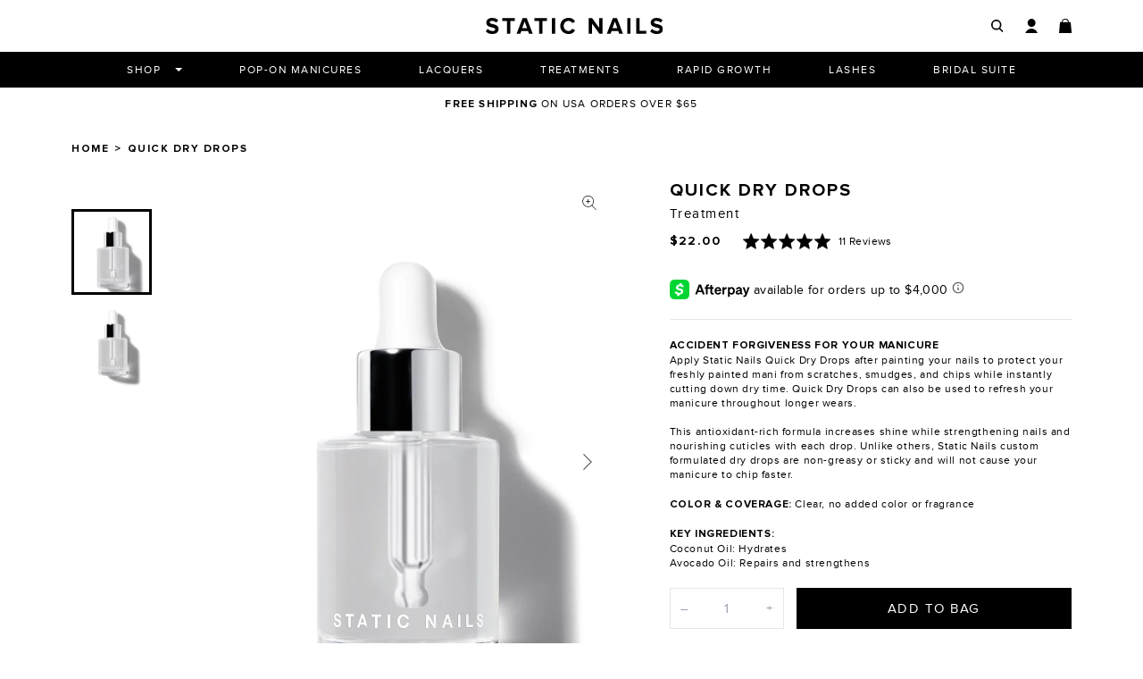

--- FILE ---
content_type: text/html; charset=utf-8
request_url: https://staticnails.com/products/quickdrydrops
body_size: 46908
content:




       <!DOCTYPE html>
<html lang="en">
<head>

       <meta name="p:domain_verify" content="ecd7e5b4a3cf10db32c3162c046d7780"/>

       <meta name="p:domain_verify" content="030a44dd8f61b4845673838be23bde5c"/>

       <meta charset="utf-8">

       <meta http-equiv="X-UA-Compatible" content="IE=edge">

       <meta name="viewport" content="width=device-width,initial-scale=1">

       <meta name="theme-color" content="">

       <link rel="preconnect" href="https://cdn.shopify.com" crossorigin>

       <meta name="viewport" content="width=device-width, initial-scale=1, shrink-to-fit=no" />

       <link rel="shortcut icon" href="favicon.svg" type="image/svg">

       <link rel="icon" type="image/png" href="https://cdn.shopify.com/s/files/1/1836/8607/files/logo_500x500_46fc8205-15a5-41e1-9d6d-df8c02783e6d.png?v=1650689837">

       <link rel="canonical" href="https://staticnails.com/products/quickdrydrops">

       <link rel="preconnect" href="https://cdn.shopify.com">

       <link rel="preconnect" href="https://d3hw6dc1ow8pp2.cloudfront.net">

       <link rel="preconnect" href="https://dov7r31oq5dkj.cloudfront.net">

       <link rel="preconnect" href="https://www.googletagmanager.com">

       <link rel="preconnect" href="https://cdn.justuno.com">

       <link rel="preconnect" href="https://ajax.googleapis.com">

       <link rel="preconnect" href="https://s.pinimg.com">

       <link rel="preconnect" href="https://connect.facebook.net"><title>      
      Quick Dry Drops
    
&ndash; STATIC NAILS
</title>

       <meta name="description" content="ACCIDENT FORGIVENESS FOR YOUR MANICUREApply Static Nails Quick Dry Drops after painting your nails to protect your freshly painted mani from scratches, smudges, and chips while instantly cutting down dry time. Quick Dry Drops can also be used to refresh your manicure throughout longer wears.This antioxidant-rich formul">

       <meta property="og:site_name" content="STATIC NAILS">

       <meta property="og:url" content="https://staticnails.com/products/quickdrydrops">

       <meta property="og:title" content="Quick Dry Drops">

       <meta property="og:type" content="product">

       <meta property="og:description" content="ACCIDENT FORGIVENESS FOR YOUR MANICUREApply Static Nails Quick Dry Drops after painting your nails to protect your freshly painted mani from scratches, smudges, and chips while instantly cutting down dry time. Quick Dry Drops can also be used to refresh your manicure throughout longer wears.This antioxidant-rich formul"><meta property="og:image" content="http://staticnails.com/cdn/shop/products/quickdrydrops.jpg?v=1747872356">

       <meta property="og:image:secure_url" content="https://staticnails.com/cdn/shop/products/quickdrydrops.jpg?v=1747872356">

       <meta property="og:image:width" content="1050">

       <meta property="og:image:height" content="1400"><meta property="og:price:amount" content="22.00">

       <meta property="og:price:currency" content="USD"><meta name="twitter:site" content="@staticnails"><meta name="twitter:card" content="summary_large_image">

       <meta name="twitter:title" content="Quick Dry Drops">

       <meta name="twitter:description" content="ACCIDENT FORGIVENESS FOR YOUR MANICUREApply Static Nails Quick Dry Drops after painting your nails to protect your freshly painted mani from scratches, smudges, and chips while instantly cutting down dry time. Quick Dry Drops can also be used to refresh your manicure throughout longer wears.This antioxidant-rich formul">
  
  
<link type="text/css" href="//staticnails.com/cdn/shop/t/88/assets/layout.theme.css?v=184013456769401885481762882319" rel="stylesheet"><link rel="prefetch" href="//staticnails.com/cdn/shop/t/88/assets/template.collection.bridal.css?v=58570251302165915521762882319" as="style"><link rel="prefetch" href="//staticnails.com/cdn/shop/t/88/assets/template.collection.css?v=58570251302165915521762882319" as="style"><link rel="prefetch" href="//staticnails.com/cdn/shop/t/88/assets/template.collection.lashes.css?v=58570251302165915521762882319" as="style"><link rel="prefetch" href="//staticnails.com/cdn/shop/t/88/assets/template.collection.shop_all_lacquer.css?v=58570251302165915521762882319" as="style"><link type="text/css" href="//staticnails.com/cdn/shop/t/88/assets/layout.theme.styleLiquid.css?v=142855124491863564041762882319" rel="stylesheet">
  
<script type="text/javascript" src="//staticnails.com/cdn/shop/t/88/assets/vendor@layout.theme.js?v=117520313995408680061762882319" defer="defer"></script><script type="text/javascript" src="//staticnails.com/cdn/shop/t/88/assets/layout.theme.js?v=142040363719990616091762882319" defer="defer"></script><link rel="prefetch" href="//staticnails.com/cdn/shop/t/88/assets/template.blog.js?v=45584262753549228301762882319" as="script"><link rel="prefetch" href="//staticnails.com/cdn/shop/t/88/assets/template.cart.js?v=98548104177047441361762882319" as="script"><link rel="prefetch" href="//staticnails.com/cdn/shop/t/88/assets/vendor@template.collection@template.collection.bridal@template.collection.lashes@template.collection.shop_all_lacquer.js?v=26333709653704171251762882319" as="script"><link rel="prefetch" href="//staticnails.com/cdn/shop/t/88/assets/template.collection.bridal.js?v=136091400602270250071762882319" as="script"><link rel="prefetch" href="//staticnails.com/cdn/shop/t/88/assets/vendor@template.collection.bundle.js?v=129831001710758241601762882319" as="script"><link rel="prefetch" href="//staticnails.com/cdn/shop/t/88/assets/template.collection.bundle.js?v=134275852602928733171762882319" as="script"><link rel="prefetch" href="//staticnails.com/cdn/shop/t/88/assets/template.collection.js?v=76674776330893415181762882319" as="script"><link rel="prefetch" href="//staticnails.com/cdn/shop/t/88/assets/template.collection.lashes.js?v=128832672005956050121762882319" as="script"><link rel="prefetch" href="//staticnails.com/cdn/shop/t/88/assets/template.collection.shop_all_lacquer.js?v=45670061835868055941762882319" as="script"><link rel="prefetch" href="//staticnails.com/cdn/shop/t/88/assets/template.index.js?v=165392776573912780721762882319" as="script"><link rel="prefetch" href="//staticnails.com/cdn/shop/t/88/assets/template.page.about.js?v=19699342901840492791762882319" as="script"><link rel="prefetch" href="//staticnails.com/cdn/shop/t/88/assets/template.page.contact.js?v=15357325885611715921762882319" as="script"><link rel="prefetch" href="//staticnails.com/cdn/shop/t/88/assets/vendor@template.page.faqs.js?v=29121988141890656831762882319" as="script"><link rel="prefetch" href="//staticnails.com/cdn/shop/t/88/assets/template.page.faqs.js?v=55595482189157273571762882319" as="script"><link rel="prefetch" href="//staticnails.com/cdn/shop/t/88/assets/template.page.help.js?v=15357325885611715921762882319" as="script"><link rel="prefetch" href="//staticnails.com/cdn/shop/t/88/assets/template.page.legal.js?v=15357325885611715921762882319" as="script"><link rel="prefetch" href="//staticnails.com/cdn/shop/t/88/assets/template.page.review.js?v=79915466439817528191762882319" as="script"><link rel="prefetch" href="//staticnails.com/cdn/shop/t/88/assets/template.page.reward.js?v=95134153954007514711762882319" as="script"><link rel="prefetch" href="//staticnails.com/cdn/shop/t/88/assets/template.page.videos.js?v=45584262753549228301762882319" as="script"><link rel="prefetch" href="//staticnails.com/cdn/shop/t/88/assets/template.product.dropdown.js?v=45165650245627343741762882319" as="script"><script type="text/javascript" src="//staticnails.com/cdn/shop/t/88/assets/template.product.js?v=170899440606038399011762882319" defer="defer"></script><link rel="prefetch" href="//staticnails.com/cdn/shop/t/88/assets/template.product.lacquer.js?v=85457133496607364621762882319" as="script"><link rel="prefetch" href="//staticnails.com/cdn/shop/t/88/assets/template.product.lash.js?v=23474305228928165491762882319" as="script"><link rel="prefetch" href="//staticnails.com/cdn/shop/t/88/assets/template.product.liner.js?v=49656884153132157081762882319" as="script"><link rel="prefetch" href="//staticnails.com/cdn/shop/t/88/assets/template.product.nailRemover.js?v=151519853555406269181762882319" as="script"><link rel="prefetch" href="//staticnails.com/cdn/shop/t/88/assets/template.product.palette.js?v=4739086898731973131762882319" as="script"><link rel="prefetch" href="//staticnails.com/cdn/shop/t/88/assets/template.product.popon.js?v=15070106778237919301762882319" as="script"><link rel="prefetch" href="//staticnails.com/cdn/shop/t/88/assets/template.product.quickview.js?v=142699012059279424271762882319" as="script"><link rel="prefetch" href="//staticnails.com/cdn/shop/t/88/assets/template.product.remover.js?v=45535803136548051141762882319" as="script"><link rel="prefetch" href="//staticnails.com/cdn/shop/t/88/assets/template.product.scissors.js?v=30528588700111080141762882319" as="script"><link rel="prefetch" href="//staticnails.com/cdn/shop/t/88/assets/template.product.swatch.js?v=146740303530431725321762882319" as="script"><link rel="prefetch" href="//staticnails.com/cdn/shop/t/88/assets/template.addresses.js?v=176852350121665811511762882319" as="script"><link rel="prefetch" href="//staticnails.com/cdn/shop/t/88/assets/template.login.js?v=101475699847299582571762882319" as="script"><link rel="prefetch" href="//staticnails.com/cdn/shop/t/88/assets/template.register.js?v=73884849710005631281762882319" as="script">

  
<script>window.performance && window.performance.mark && window.performance.mark('shopify.content_for_header.start');</script><meta id="shopify-digital-wallet" name="shopify-digital-wallet" content="/18368607/digital_wallets/dialog">
<meta name="shopify-checkout-api-token" content="56d0ddd6bab35f4b4a7f78a70462bc00">
<meta id="in-context-paypal-metadata" data-shop-id="18368607" data-venmo-supported="true" data-environment="production" data-locale="en_US" data-paypal-v4="true" data-currency="USD">
<link rel="alternate" hreflang="x-default" href="https://staticnails.com/products/quickdrydrops">
<link rel="alternate" hreflang="en-US" href="https://staticnails.com/products/quickdrydrops">
<link rel="alternate" hreflang="fr-US" href="https://staticnails.com/fr/products/quickdrydrops">
<link rel="alternate" hreflang="es-US" href="https://staticnails.com/es/products/quickdrydrops">
<link rel="alternate" type="application/json+oembed" href="https://staticnails.com/products/quickdrydrops.oembed">
<script async="async" src="/checkouts/internal/preloads.js?locale=en-US"></script>
<link rel="preconnect" href="https://shop.app" crossorigin="anonymous">
<script async="async" src="https://shop.app/checkouts/internal/preloads.js?locale=en-US&shop_id=18368607" crossorigin="anonymous"></script>
<script id="shopify-features" type="application/json">{"accessToken":"56d0ddd6bab35f4b4a7f78a70462bc00","betas":["rich-media-storefront-analytics"],"domain":"staticnails.com","predictiveSearch":true,"shopId":18368607,"locale":"en"}</script>
<script>var Shopify = Shopify || {};
Shopify.shop = "staticbabes.myshopify.com";
Shopify.locale = "en";
Shopify.currency = {"active":"USD","rate":"1.0"};
Shopify.country = "US";
Shopify.theme = {"name":"copy: Fix \"ingredient highlight\"","id":140678299731,"schema_name":"Packer blank theme","schema_version":"1.0.9","theme_store_id":null,"role":"main"};
Shopify.theme.handle = "null";
Shopify.theme.style = {"id":null,"handle":null};
Shopify.cdnHost = "staticnails.com/cdn";
Shopify.routes = Shopify.routes || {};
Shopify.routes.root = "/";</script>
<script type="module">!function(o){(o.Shopify=o.Shopify||{}).modules=!0}(window);</script>
<script>!function(o){function n(){var o=[];function n(){o.push(Array.prototype.slice.apply(arguments))}return n.q=o,n}var t=o.Shopify=o.Shopify||{};t.loadFeatures=n(),t.autoloadFeatures=n()}(window);</script>
<script>
  window.ShopifyPay = window.ShopifyPay || {};
  window.ShopifyPay.apiHost = "shop.app\/pay";
  window.ShopifyPay.redirectState = null;
</script>
<script id="shop-js-analytics" type="application/json">{"pageType":"product"}</script>
<script defer="defer" async type="module" src="//staticnails.com/cdn/shopifycloud/shop-js/modules/v2/client.init-shop-cart-sync_C5BV16lS.en.esm.js"></script>
<script defer="defer" async type="module" src="//staticnails.com/cdn/shopifycloud/shop-js/modules/v2/chunk.common_CygWptCX.esm.js"></script>
<script type="module">
  await import("//staticnails.com/cdn/shopifycloud/shop-js/modules/v2/client.init-shop-cart-sync_C5BV16lS.en.esm.js");
await import("//staticnails.com/cdn/shopifycloud/shop-js/modules/v2/chunk.common_CygWptCX.esm.js");

  window.Shopify.SignInWithShop?.initShopCartSync?.({"fedCMEnabled":true,"windoidEnabled":true});

</script>
<script>
  window.Shopify = window.Shopify || {};
  if (!window.Shopify.featureAssets) window.Shopify.featureAssets = {};
  window.Shopify.featureAssets['shop-js'] = {"shop-cart-sync":["modules/v2/client.shop-cart-sync_ZFArdW7E.en.esm.js","modules/v2/chunk.common_CygWptCX.esm.js"],"init-fed-cm":["modules/v2/client.init-fed-cm_CmiC4vf6.en.esm.js","modules/v2/chunk.common_CygWptCX.esm.js"],"shop-button":["modules/v2/client.shop-button_tlx5R9nI.en.esm.js","modules/v2/chunk.common_CygWptCX.esm.js"],"shop-cash-offers":["modules/v2/client.shop-cash-offers_DOA2yAJr.en.esm.js","modules/v2/chunk.common_CygWptCX.esm.js","modules/v2/chunk.modal_D71HUcav.esm.js"],"init-windoid":["modules/v2/client.init-windoid_sURxWdc1.en.esm.js","modules/v2/chunk.common_CygWptCX.esm.js"],"shop-toast-manager":["modules/v2/client.shop-toast-manager_ClPi3nE9.en.esm.js","modules/v2/chunk.common_CygWptCX.esm.js"],"init-shop-email-lookup-coordinator":["modules/v2/client.init-shop-email-lookup-coordinator_B8hsDcYM.en.esm.js","modules/v2/chunk.common_CygWptCX.esm.js"],"init-shop-cart-sync":["modules/v2/client.init-shop-cart-sync_C5BV16lS.en.esm.js","modules/v2/chunk.common_CygWptCX.esm.js"],"avatar":["modules/v2/client.avatar_BTnouDA3.en.esm.js"],"pay-button":["modules/v2/client.pay-button_FdsNuTd3.en.esm.js","modules/v2/chunk.common_CygWptCX.esm.js"],"init-customer-accounts":["modules/v2/client.init-customer-accounts_DxDtT_ad.en.esm.js","modules/v2/client.shop-login-button_C5VAVYt1.en.esm.js","modules/v2/chunk.common_CygWptCX.esm.js","modules/v2/chunk.modal_D71HUcav.esm.js"],"init-shop-for-new-customer-accounts":["modules/v2/client.init-shop-for-new-customer-accounts_ChsxoAhi.en.esm.js","modules/v2/client.shop-login-button_C5VAVYt1.en.esm.js","modules/v2/chunk.common_CygWptCX.esm.js","modules/v2/chunk.modal_D71HUcav.esm.js"],"shop-login-button":["modules/v2/client.shop-login-button_C5VAVYt1.en.esm.js","modules/v2/chunk.common_CygWptCX.esm.js","modules/v2/chunk.modal_D71HUcav.esm.js"],"init-customer-accounts-sign-up":["modules/v2/client.init-customer-accounts-sign-up_CPSyQ0Tj.en.esm.js","modules/v2/client.shop-login-button_C5VAVYt1.en.esm.js","modules/v2/chunk.common_CygWptCX.esm.js","modules/v2/chunk.modal_D71HUcav.esm.js"],"shop-follow-button":["modules/v2/client.shop-follow-button_Cva4Ekp9.en.esm.js","modules/v2/chunk.common_CygWptCX.esm.js","modules/v2/chunk.modal_D71HUcav.esm.js"],"checkout-modal":["modules/v2/client.checkout-modal_BPM8l0SH.en.esm.js","modules/v2/chunk.common_CygWptCX.esm.js","modules/v2/chunk.modal_D71HUcav.esm.js"],"lead-capture":["modules/v2/client.lead-capture_Bi8yE_yS.en.esm.js","modules/v2/chunk.common_CygWptCX.esm.js","modules/v2/chunk.modal_D71HUcav.esm.js"],"shop-login":["modules/v2/client.shop-login_D6lNrXab.en.esm.js","modules/v2/chunk.common_CygWptCX.esm.js","modules/v2/chunk.modal_D71HUcav.esm.js"],"payment-terms":["modules/v2/client.payment-terms_CZxnsJam.en.esm.js","modules/v2/chunk.common_CygWptCX.esm.js","modules/v2/chunk.modal_D71HUcav.esm.js"]};
</script>
<script>(function() {
  var isLoaded = false;
  function asyncLoad() {
    if (isLoaded) return;
    isLoaded = true;
    var urls = [];
    for (var i = 0; i

       <urls.length; i++) {
      var s = document.createElement('script');
      s.type = 'text/javascript';
      s.async = true;
      s.src = urls[i];
      var x = document.getElementsByTagName('script')[0];
      x.parentNode.insertBefore(s, x);
    }
  };
  if(window.attachEvent) {
    window.attachEvent('onload', asyncLoad);
  } else {
    window.addEventListener('load', asyncLoad, false);
  }
})();</script>
<script id="__st">var __st={"a":18368607,"offset":-21600,"reqid":"2caf1ce5-04aa-4a6c-8600-1d340d989c0d-1768754701","pageurl":"staticnails.com\/products\/quickdrydrops","u":"50802a6d9675","p":"product","rtyp":"product","rid":6565003558995};</script>
<script>window.ShopifyPaypalV4VisibilityTracking = true;</script>
<script id="form-persister">!function(){'use strict';const t='contact',e='new_comment',n=[[t,t],['blogs',e],['comments',e],[t,'customer']],o='password',r='form_key',c=['recaptcha-v3-token','g-recaptcha-response','h-captcha-response',o],s=()=>{try{return window.sessionStorage}catch{return}},i='__shopify_v',u=t=>t.elements[r],a=function(){const t=[...n].map((([t,e])=>`form[action*='/${t}']:not([data-nocaptcha='true']) input[name='form_type'][value='${e}']`)).join(',');var e;return e=t,()=>e?[...document.querySelectorAll(e)].map((t=>t.form)):[]}();function m(t){const e=u(t);a().includes(t)&&(!e||!e.value)&&function(t){try{if(!s())return;!function(t){const e=s();if(!e)return;const n=u(t);if(!n)return;const o=n.value;o&&e.removeItem(o)}(t);const e=Array.from(Array(32),(()=>Math.random().toString(36)[2])).join('');!function(t,e){u(t)||t.append(Object.assign(document.createElement('input'),{type:'hidden',name:r})),t.elements[r].value=e}(t,e),function(t,e){const n=s();if(!n)return;const r=[...t.querySelectorAll(`input[type='${o}']`)].map((({name:t})=>t)),u=[...c,...r],a={};for(const[o,c]of new FormData(t).entries())u.includes(o)||(a[o]=c);n.setItem(e,JSON.stringify({[i]:1,action:t.action,data:a}))}(t,e)}catch(e){console.error('failed to persist form',e)}}(t)}const f=t=>{if('true'===t.dataset.persistBound)return;const e=function(t,e){const n=function(t){return'function'==typeof t.submit?t.submit:HTMLFormElement.prototype.submit}(t).bind(t);return function(){let t;return()=>{t||(t=!0,(()=>{try{e(),n()}catch(t){(t=>{console.error('form submit failed',t)})(t)}})(),setTimeout((()=>t=!1),250))}}()}(t,(()=>{m(t)}));!function(t,e){if('function'==typeof t.submit&&'function'==typeof e)try{t.submit=e}catch{}}(t,e),t.addEventListener('submit',(t=>{t.preventDefault(),e()})),t.dataset.persistBound='true'};!function(){function t(t){const e=(t=>{const e=t.target;return e instanceof HTMLFormElement?e:e&&e.form})(t);e&&m(e)}document.addEventListener('submit',t),document.addEventListener('DOMContentLoaded',(()=>{const e=a();for(const t of e)f(t);var n;n=document.body,new window.MutationObserver((t=>{for(const e of t)if('childList'===e.type&&e.addedNodes.length)for(const t of e.addedNodes)1===t.nodeType&&'FORM'===t.tagName&&a().includes(t)&&f(t)})).observe(n,{childList:!0,subtree:!0,attributes:!1}),document.removeEventListener('submit',t)}))}()}();</script>
<script integrity="sha256-4kQ18oKyAcykRKYeNunJcIwy7WH5gtpwJnB7kiuLZ1E=" data-source-attribution="shopify.loadfeatures" defer="defer" src="//staticnails.com/cdn/shopifycloud/storefront/assets/storefront/load_feature-a0a9edcb.js" crossorigin="anonymous"></script>
<script crossorigin="anonymous" defer="defer" src="//staticnails.com/cdn/shopifycloud/storefront/assets/shopify_pay/storefront-65b4c6d7.js?v=20250812"></script>
<script data-source-attribution="shopify.dynamic_checkout.dynamic.init">var Shopify=Shopify||{};Shopify.PaymentButton=Shopify.PaymentButton||{isStorefrontPortableWallets:!0,init:function(){window.Shopify.PaymentButton.init=function(){};var t=document.createElement("script");t.src="https://staticnails.com/cdn/shopifycloud/portable-wallets/latest/portable-wallets.en.js",t.type="module",document.head.appendChild(t)}};
</script>
<script data-source-attribution="shopify.dynamic_checkout.buyer_consent">
  function portableWalletsHideBuyerConsent(e){var t=document.getElementById("shopify-buyer-consent"),n=document.getElementById("shopify-subscription-policy-button");t&&n&&(t.classList.add("hidden"),t.setAttribute("aria-hidden","true"),n.removeEventListener("click",e))}function portableWalletsShowBuyerConsent(e){var t=document.getElementById("shopify-buyer-consent"),n=document.getElementById("shopify-subscription-policy-button");t&&n&&(t.classList.remove("hidden"),t.removeAttribute("aria-hidden"),n.addEventListener("click",e))}window.Shopify?.PaymentButton&&(window.Shopify.PaymentButton.hideBuyerConsent=portableWalletsHideBuyerConsent,window.Shopify.PaymentButton.showBuyerConsent=portableWalletsShowBuyerConsent);
</script>
<script data-source-attribution="shopify.dynamic_checkout.cart.bootstrap">document.addEventListener("DOMContentLoaded",(function(){function t(){return document.querySelector("shopify-accelerated-checkout-cart, shopify-accelerated-checkout")}if(t())Shopify.PaymentButton.init();else{new MutationObserver((function(e,n){t()&&(Shopify.PaymentButton.init(),n.disconnect())})).observe(document.body,{childList:!0,subtree:!0})}}));
</script>
<script id='scb4127' type='text/javascript' async='' src='https://staticnails.com/cdn/shopifycloud/privacy-banner/storefront-banner.js'></script><link id="shopify-accelerated-checkout-styles" rel="stylesheet" media="screen" href="https://staticnails.com/cdn/shopifycloud/portable-wallets/latest/accelerated-checkout-backwards-compat.css" crossorigin="anonymous">
<style id="shopify-accelerated-checkout-cart">
        #shopify-buyer-consent {
  margin-top: 1em;
  display: inline-block;
  width: 100%;
}

#shopify-buyer-consent.hidden {
  display: none;
}

#shopify-subscription-policy-button {
  background: none;
  border: none;
  padding: 0;
  text-decoration: underline;
  font-size: inherit;
  cursor: pointer;
}

#shopify-subscription-policy-button::before {
  box-shadow: none;
}

      </style>

<script>window.performance && window.performance.mark && window.performance.mark('shopify.content_for_header.end');</script>

       <!-- Global site tag (gtag.js) - AdWords: -->

       <script async src="https://www.googletagmanager.com/gtag/js?id=AW-833585837"></script>

       <script>
    window.dataLayer = window.dataLayer || [];
    function gtag(){dataLayer.push(arguments);}
    gtag('js', new Date());

    gtag('config', 'AW-833585837');
    gtag('config', 'AW-700576417');
    gtag('config', 'AW-700555097');

      </script>

       <script>
    gtag('event', 'page_view', { 'send_to': 'AW-833585837', 'ecomm_pagetype': 'product', 'ecomm_prodid': '6565003558995', 'ecomm_totalvalue': '22.00' });

      </script>

       <script>
    document.documentElement.className = document.documentElement.className.replace('no-js', 'js');

    window.theme = window.theme || {};
    theme.routes = {
      home: "/",
      cart: "/cart.js",
      cartPage: "/cart",
      cartAdd: "/cart/add.js",
      cartChange: "/cart/change.js"
    };
    theme.strings = {
      soldOut: "Sold out",
      unavailable: "Unavailable"
    };
    theme.settings = {
      dynamicVariantsEnable: true,
      isCustomerTemplate: false,
      moneyFormat: "${{amount}}"
    };

      </script><link href="https://d3hw6dc1ow8pp2.cloudfront.net/styles/main.min.css" rel="stylesheet" type="text/css">
<style type="text/css">
.okeReviews .okeReviews-reviewsWidget-header-controls-writeReview {
        display: inline-block;
    }
    .okeReviews .okeReviews-reviewsWidget.is-okeReviews-empty {
        display: block;
    }
</style>
<script type="application/json" id="oke-reviews-settings">
{"analyticsSettings":{"provider":"ua"},"disableInitialReviewsFetchOnProducts":false,"filtersEnabled":true,"initialReviewDisplayCount":5,"locale":"en","omitMicrodata":true,"reviewSortOrder":"rating","subscriberId":"f7913538-eadf-4e38-a50d-1a73ce813665","widgetTemplateId":"featured-media","starRatingColor":"#000000","recorderPlus":true,"recorderQandaPlus":true}
</script>

       <link rel="stylesheet" type="text/css" href="https://dov7r31oq5dkj.cloudfront.net/f7913538-eadf-4e38-a50d-1a73ce813665/widget-style-customisations.css?v=51fda8bd-14fc-44c4-b850-a2db26019012">  
  
  <script type="application/ld+json">
  {
    "@context": "http://schema.org/",
    "@type": "Product",
    "name": "QUICK DRY DROPS",
    "image": "https://staticnails.com/cdn/shop/products/quickdrydrops_450x450.jpg?v=1747872356",
    "description": "ACCIDENT FORGIVENESS FOR YOUR MANICUREApply Static Nails Quick Dry Drops after painting your nails to protect your freshly painted mani from scratches, smudges, and chips while instantly cutting down dry time. Quick Dry Drops can also be used to refresh your manicure throughout longer wears.This antioxidant-rich formula increases shine while strengthening nails and nourishing cuticles with each drop. Unlike others, Static Nails custom formulated dry drops are non-greasy or sticky and will not cause your manicure to chip faster.
 COLOR &amp;amp; COVERAGE: Clear, no added color or fragrance
 KEY INGREDIENTS: Coconut Oil: HydratesAvocado Oil: Repairs and strengthens
  
 
 
 NON-TOXIC
 
 
 
 FAST DRYING
 
 
 
 PROTECTS + ADDS SHINE
 
 
 
 VEGAN + CRUELTY FREE
 
 
 
 USA MADE
 
 
 HOW TO USE
 
 HOW TO USEApply 3-4 drops per nail after painting. For your longest-lasting manicure, we recommend applying after Static Nails Liquid Glass Top Coat.DRY TIMEQuickly dries manicures in about 2-5 minutes. Air dry only. 
 
 
 INGREDIENTS
 Dry Drops (12 ml / 0.4 fl oz): Disiloxane, Isopropyl Myristate, Cocos Nucifera (Coconut) Oil, Persea Gratissima (Avocado) Oil.",
    "mpn": "6565003558995",
    "brand": {
      "@type": "Thing",
      "name": "Static Nails"
    },
    "offers": {
      "@type": "Offer",
      "priceCurrency": "USD",
      "price": "22.00",
      "availability": "InStock",
      "seller": {
        "@type": "Organization",
        "name": "STATIC NAILS"
      }
    }
    
    ,"aggregateRating": {
      "@type": "AggregateRating",
      "ratingValue": "5.0",
      "ratingCount": "11"
    }
    
  }
</script>

       <script>trackifyliquidloaded = 1;            
  function appendurl(url) {
    var script = document.createElement('script');
    script.setAttribute('type', 'text/javascript');
    script.setAttribute('src', url);
    script.setAttribute('defer', 'defer');
    document.head.appendChild(script); 
  }
  function appendsrcurl(url) {
      var script = document.createElement('script');
      script.setAttribute('type', 'text/javascript');
      script.setAttribute('src', url);
      script.setAttribute('defer', 'defer');
      document.head.appendChild(script); 
  }
  function getCookie(cname) {
    var name = cname + '=';
    var ca = document.cookie.split(';');
    for(var i = 0; i

       <ca.length; i++) {
      var c = ca[i];
      while (c.charAt(0)==' ') c = c.substring(1);
      if (c.indexOf(name) == 0) return c.substring(name.length, c.length);
  }
  return '';
  }   window.addEventListener('load', function() {                
      shop_permanent_domain = 'staticbabes.myshopify.com';
      function getUrlParameter(name) {
      name = name.replace(/[\[]/, '\[').replace(/[\]]/, '\]');
      var regex = new RegExp('[\?&]' + name + '=([^&#]*)');
      var results = regex.exec(location.search);
      return results === null ? '' : decodeURIComponent(results[1].replace(/\+/g, ' '));
      };
      a_aid = getUrlParameter('a_aid');
      
      if (typeof __st === 'undefined') {
      __st = [];
          
      __st['rid'] = 6565003558995;
          
      }var csource ='https://app.redretarget.com/sapp/assets/js/common.js';
      appendsrcurl(csource);  
      
                 
      var source = 'https://app.redretarget.com/sapp/MY_Shopify/product/staticbabes.myshopify.com/'+a_aid+'/?pd_id=6565003558995';
      appendurl(source);
                
      
      
      })</script>

       <script type="text/javascript">
    //var sm_quantity_selector_attr = 'id';
  	if (window.location.pathname == '/collections/all') {
      	window.location.replace('/collections/all-products');
  	}
  	
        
		
        var smFeaturedImage = 'products/quickdrydrops.jpg';
        var productSMHandle = 'quickdrydrops';
        var productSMTitle = 'QUICK DRY DROPS';
    
    var sm_is_cart_page = false;
	
</script>

<style>
#gift_container, #gift_container .giftContainerContent, #smProductDetailGiftWrapper {
  all: unset;
}

#gift_container .giftContainerContent *, #smProductDetailGiftWrapper * {
	all: unset;
}

#sticky_gift_icon.stickyGartRight {
  	right: 20px;
    bottom: 20px;
}
#sticky_gift_icon {
    position: fixed;
    bottom: 200px;
    right: 15px;
    z-index: 9999;
}
#sticky_gift_icon a {
    text-decoration: none;
    font-size: 20px;
    color: #34495e;
}
#sticky_gift_icon span {
    display: block;
    -webkit-border-radius: 40px;
    -moz-border-radius: 40px;
    border-radius: 40px;
    background-color: rgba(255,255,255,.9);
    -webkit-box-shadow: 1px 1px 5px grey;
    -moz-box-shadow: 1px 1px 5px grey;
    box-shadow: 1px 1px 5px grey;
    padding: 10px;
    width: 40px;
    height: 40px;
    margin: 0 auto;
    line-height: 40px !important;
    text-align: center;
    position: relative;
    box-sizing: content-box !important;
    z-index: 1;
}
#sticky_gift_icon mark {
    -webkit-border-radius: 20px;
    -moz-border-radius: 20px;
    border-radius: 20px;
    border: 2px solid #FFF;
    width: 20px;
    height: 20px;
    background-color: #FF6B6B;
    position: absolute;
    top: -5px;
    left: -10px;
    font-size: 10px;
    line-height: 20px;
    font-family: Roboto,sans-serif;
    color: #FFF;
    font-weight: 700;
    box-sizing: content-box !important;
}
#sticky_gift_icon svg.showGifts {
  	height: 30px;
	width: 30px;
	margin-top: 3px;
}
#sticky_gift_icon svg.hideGifts {
  	height: 25px;
    width: 25px;
    margin-top: 8px;
  	display: none;
}

#gift_container {
  color:black;
  position: fixed;
  z-index: 9999999;
  bottom: 95px;
  right: 20px;
  max-height: 80%;
  overflow-y: scroll;
  overflow-x: hidden;
  -webkit-box-shadow: rgba(0, 0, 0, 0.16) 0px 5px 40px, rgb(0, 0, 0) 0px 5px 0px 0px inset !important;
  -moz-box-shadow: rgba(0, 0, 0, 0.16) 0px 5px 40px, rgb(0, 0, 0) 0px 5px 0px 0px inset !important;
  box-shadow: rgba(0, 0, 0, 0.16) 0px 5px 40px, rgb(0, 0, 0) 0px 5px 0px 0px inset !important;
  -moz-border-radius: 8px;
  -webkit-border-radius: 8px;
  border-radius: 8px;
  font-size: 13px;
  font-family: -apple-system, BlinkMacSystemFont, 'Segoe UI', Roboto, Oxygen, Ubuntu, Cantarell, 'Open Sans', 'Helvetica Neue', sans-serif;
}

#gift_container .giftContainerContent {
  float: right;
  background: white;
  width: 320px;
  position: relative;
  padding: 10px 10px 0px 10px;
  display:none;
}

#gift_container .giftContainerContent .giftWrapper {
    color: black;
  	padding: 5px;
  	margin: 0px 0px 10px;
	background:rgb(255, 255, 255) none repeat scroll 0% 0%;
	border-radius: 5px;
  	-webkit-border-radius: 5px;
  	-moz-border-radius: 5px;
  	-webkit-box-shadow: rgba(0, 0, 0, 0.1) 0px 4px 15px 0px, rgba(0, 0, 0, 0.1) 0px 1px 2px 0px;
  	-moz-box-shadow: rgba(0, 0, 0, 0.1) 0px 4px 15px 0px, rgba(0, 0, 0, 0.1) 0px 1px 2px 0px;
	box-shadow: rgba(0, 0, 0, 0.1) 0px 4px 15px 0px, rgba(0, 0, 0, 0.1) 0px 1px 2px 0px;
	position: relative;
  	display: block;
}

#gift_container .giftContainerContent .orderGiftsTitle, #gift_container .giftContainerContent .productsToOfferGiftsTitle {
  	text-align: center;
	padding: 5px;
	margin: 0 auto;
	font-weight: bold;
	display: block;
	border-bottom: 1px solid gray;
	width: 95%;
}

#gift_container .giftContainerContent ul {
	display: inline;
}
#gift_container .giftContainerContent li{
	padding: 10px 20px;
	display: block;
}
#gift_container .giftContainerContent li img{
	width: 22%;
	float: left;
	display: block;
}
#gift_container .giftContainerContent .smItems{
	width: 70%;
	display: block;
	float: left;
  	margin-left: 5%;
}

#gift_container .giftContainerContent .giftWrapper a {
  	display: inline;
    cursor: pointer;
    text-decoration: underline;
}

#gift_container .giftContainerContent .smAddGiftToCart {
  	padding: 4px 10px;
    margin-top: 4px;
    background:rgba(168, 168, 168, 0.46) none repeat scroll 0% 0%;
    border-radius: 2px;
    position: relative;
    display: block;
    font-weight: bold;
    cursor: pointer;
}

#gift_container .giftContainerContent .giftAlreadyInCart {
  	padding: 5px 20px;
	display: block;
  	text-align: center;
}
#gift_container .giftContainerContent .giftAlreadyInCart a {
  	font-weight: bold;
}
#gift_container .giftContainerContent .removeFromCart {
  	display: block;
    margin-top: 10px;
    cursor: pointer;
    text-decoration: underline;
}


#gift_container .giftContainerContent .item-variants select {
	display: block;
	color: #444;
	padding: .3em 1.0em .3em .3em;
	width: 100%;
	max-width: 100%;
	box-sizing: border-box;
	margin-top: 2px;
	border: 1px solid #aaa;
	-moz-border-radius: .2em;
  	-webkit-border-radius: .2em;
  	border-radius: .2em;
	-moz-appearance: none;
	-webkit-appearance: none;
	appearance: none;
	background-color: #fff;
	background-image: url('data:image/svg+xml;charset=US-ASCII,<svg version="1.1" id="Capa_1" xmlns="http://www.w3.org/2000/svg" xmlns:xlink="http://www.w3.org/1999/xlink" x="0px" y="0px"	 width="292.362px" height="292.362px" viewBox="0 0 292.362 292.362" style="enable-background:new 0 0 292.362 292.362;"	 xml:space="preserve"><g>	<path d="M286.935,69.377c-3.614-3.617-7.898-5.424-12.848-5.424H18.274c-4.952,0-9.233,1.807-12.85,5.424		C1.807,72.998,0,77.279,0,82.228c0,4.948,1.807,9.229,5.424,12.847l127.907,127.907c3.621,3.617,7.902,5.428,12.85,5.428		s9.233-1.811,12.847-5.428L286.935,95.074c3.613-3.617,5.427-7.898,5.427-12.847C292.362,77.279,290.548,72.998,286.935,69.377z"/></g><g></g><g></g><g></g><g></g><g></g><g></g><g></g><g></g><g></g><g></g><g></g><g></g><g></g><g></g><g></g></svg>'), linear-gradient(to bottom, #ffffff 0%,#e5e5e5 100%);
	background-repeat: no-repeat, repeat;
	background-position: right .7em top 50%, 0 0;
	background-size: .65em auto, 100%;
}
#gift_container .giftContainerContent .item-variants select::-ms-expand {
	display: none;
}
#gift_container .giftContainerContent .item-variants select:hover {
	border-color: #888;
}
#gift_container .giftContainerContent .item-variants select:focus {
	border-color: #aaa;
	-moz-box-shadow: 0 0 1px 3px rgba(59, 153, 252, .7);
  	-webkit-box-shadow: 0 0 1px 3px rgba(59, 153, 252, .7);
  	box-shadow: 0 0 1px 3px rgba(59, 153, 252, .7);
	-moz-box-shadow: 0 0 0 3px -moz-mac-focusring;
  	-webkit-box-shadow: 0 0 0 3px -moz-mac-focusring;
  	box-shadow: 0 0 0 3px -moz-mac-focusring;
	color: #222;
	outline: none;
}
#gift_container .giftContainerContent .item-variants select option {
	font-weight:normal;
}

*[dir="rtl"] #gift_container .giftContainerContent .item-variants select, :root:lang(ar) #gift_container .giftContainerContent .item-variants select, :root:lang(iw) #gift_container .giftContainerContent .item-variants select {
	background-position: left .7em top 50%, 0 0;
	padding: .6em .8em .5em 1.4em;
}

#gift_container .giftContainerContent .item-variants select:disabled, #gift_container .giftContainerContent .item-variants select[aria-disabled=true] {
	color: graytext;
	background-image: url('data:image/svg+xml;charset=US-ASCII,<svg version="1.1" id="Capa_1" xmlns="http://www.w3.org/2000/svg" xmlns:xlink="http://www.w3.org/1999/xlink" x="0px" y="0px"	 width="292.362px" height="292.362px" viewBox="0 0 292.362 292.362" style="enable-background:new 0 0 292.362 292.362;"	 xml:space="preserve"><g>	<path d="M286.935,69.377c-3.614-3.617-7.898-5.424-12.848-5.424H18.274c-4.952,0-9.233,1.807-12.85,5.424		C1.807,72.998,0,77.279,0,82.228c0,4.948,1.807,9.229,5.424,12.847l127.907,127.907c3.621,3.617,7.902,5.428,12.85,5.428		s9.233-1.811,12.847-5.428L286.935,95.074c3.613-3.617,5.427-7.898,5.427-12.847C292.362,77.279,290.548,72.998,286.935,69.377z"/></g><g></g><g></g><g></g><g></g><g></g><g></g><g></g><g></g><g></g><g></g><g></g><g></g><g></g><g></g><g></g></svg>'),linear-gradient(to bottom, #ffffff 0%,#e5e5e5 100%);
}
#gift_container .giftContainerContent .item-variants select:disabled:hover, #gift_container .giftContainerContent .item-variants select[aria-disabled=true] {
	border-color: #aaa;
}
#gift_container .giftContainerContent:after {
  bottom: 100%;
  left: 89%;
  border: solid transparent;
  content: " ";
  height: 0;
  width: 0;
  position: absolute;
  pointer-events: none;
  border-bottom-color: white;
  border-width: 8px;
  margin-left: -8px;
}

#gift_container .button {
  background: #6394F8;
  color: white;
  text-align: center;
  padding: 12px;
  text-decoration: none;
  display: block;
  border-radius: 3px;
  font-size: 16px;
  margin: 25px 0 15px 0;
}
#gift_container .button:hover {
  background: #729ef9;
}

#gift_container .clearfix:after {
  content: "";
  display: table;
  clear: both;
}

#gift_container #overlaySection {
  display: none;
  width: 100%;
  height: 100%;
  position: absolute;
  top: 0;
  left: 0;
  background: white;
  opacity: 0.6;
  z-index: 99;
}


#smProductDetailGiftWrapper {
  position: relative;
  font-size: 13px;
  font-family: -apple-system, BlinkMacSystemFont, 'Segoe UI', Roboto, Oxygen, Ubuntu, Cantarell, 'Open Sans', 'Helvetica Neue', sans-serif;
  line-height: 1;
  -webkit-font-smoothing: antialiased;
  -moz-osx-font-smoothing: grayscale;
  color: #000;
  padding: 10px;
  margin: 20px 0px 50px;
  background:rgb(255, 255, 255) none repeat scroll 0% 0%;
  -webkit-border-radius: 5px;
  -moz-border-radius: 5px;
  border-radius: 5px;
  -webkit-box-shadow:rgba(0, 0, 0, 0.1) 0px 1px 1px 0px,rgba(0, 0, 0, 0.1) 0px 1px 1px 1px;
  -moz-box-shadow:rgba(0, 0, 0, 0.1) 0px 1px 1px 0px,rgba(0, 0, 0, 0.1) 0px 1px 1px 1px;
  box-shadow:rgba(0, 0, 0, 0.1) 0px 1px 1px 0px,rgba(0, 0, 0, 0.1) 0px 1px 1px 1px;
  display: block;
}

#smProductDetailGiftWrapper.alreadyInCart {
  border: 1px solid #00800070;
  background: rgb(245, 251, 244);
}

#smProductDetailGiftWrapper .alreadyInCartProductTitle {
  display: block;
  text-align: center;
}
#smProductDetailGiftWrapper .alreadyInCartProductTitle a {
  cursor: pointer;
  text-decoration: underline;
  font-weight: bold;
}
#smProductDetailGiftWrapper .removeFromCart {
  display: block;
  text-align: center;
  margin-top: 20px;
  cursor: pointer;
  text-decoration: underline;
}


#smProductDetailGiftWrapper li {
	padding: 10px 20px;
    display: inline-block;
}

#smProductDetailGiftWrapper li img {
  width: 22%;
  float: left;
  display: block;
}
#smProductDetailGiftWrapper .smItems {
  width: 70%;
  display: block;
  float: left;
  margin-left: 5%;
}
#smProductDetailGiftWrapper .giftWrapper a {
  display: inline;
  cursor: pointer;
  text-decoration: underline;
}
#smProductDetailGiftWrapper .item-variants select {
  display: block;
  color:#444;
  padding: .5em 1.0em .3em .3em;
  width: 100%;
  max-width: 100%;
  box-sizing: border-box;
  margin-top: 6px;
  border: 1px solid #aaa;
  -moz-border-radius: .2em;
  -webkit-border-radius: .2em;
  border-radius: .2em;
  -moz-appearance: none;
  -webkit-appearance: none;
  appearance: none;
  background-color:#fff;
  background-image: url('data:image/svg+xml;charset=US-ASCII,<svg version="1.1" id="Capa_1" xmlns="http://www.w3.org/2000/svg" xmlns:xlink="http://www.w3.org/1999/xlink" x="0px" y="0px" width="292.362px" height="292.362px" viewBox="0 0 292.362 292.362" style="enable-background:new 0 0 292.362 292.362;" xml:space="preserve"><g>

       <path d="M286.935,69.377c-3.614-3.617-7.898-5.424-12.848-5.424H18.274c-4.952,0-9.233,1.807-12.85,5.424 C1.807,72.998,0,77.279,0,82.228c0,4.948,1.807,9.229,5.424,12.847l127.907,127.907c3.621,3.617,7.902,5.428,12.85,5.428 s9.233-1.811,12.847-5.428L286.935,95.074c3.613-3.617,5.427-7.898,5.427-12.847C292.362,77.279,290.548,72.998,286.935,69.377z"/></g><g></g><g></g><g></g><g></g><g></g><g></g><g></g><g></g><g></g><g></g><g></g><g></g><g></g><g></g><g></g></svg>'), linear-gradient(to bottom,#ffffff 0%,#e5e5e5 100%);
  background-repeat: no-repeat, repeat;
  background-position: right .7em top 50%, 0 0;
  background-size: .65em auto, 100%;
  text-align: left;
}

#smProductDetailGiftWrapper .item-name {
  display: block;
  cursor: pointer;
  text-decoration: underline;
  text-align: left;
}

#smProductDetailGiftWrapper .item-variants select option {
  font-weight: normal;
}
#smProductDetailGiftWrapper .smAddGiftToCart {
  padding: 8px 8px;
  margin-top: 6px;
  background: rgba(168, 168, 168, 0.46) none repeat scroll 0% 0%;
  -moz-border-radius: 2px;
  -webkit-border-radius: 2px;
  border-radius: 2px;
  position: relative;
  display: block;
  font-weight: bold;
  cursor: pointer;
}
#smProductDetailGiftWrapper .productsToOfferGiftsTitle {
  text-align: center;
  padding: 5px;
  margin: 0 auto;
  font-weight: bold;
  display: block;
  border-bottom: 1px solid gray;
  width: 95%;
  margin-bottom: 20px;
  line-height: 20px;
}
#smProductDetailGiftWrapper .productsToOfferGiftsTitle a {
	cursor: pointer;
  	text-decoration: underline;
}

#gift_container  .offerGiftsUntilDate, #smProductDetailGiftWrapper .offerGiftsUntilDate {
  display: block;
  margin-top: 5px;
  text-align: center;
  border-top: 1px solid black;
  padding: 10px;
}

#gift_container  .offerGiftsUntilDateIcon, #smProductDetailGiftWrapper .offerGiftsUntilDateIcon {
  padding: 0 1.0em .3em .3em;
  background-color: #fff;
  background-image: url('data:image/svg+xml;charset=US-ASCII,<svg height="512pt" viewBox="0 0 512 512" width="512pt" xmlns="http://www.w3.org/2000/svg"><path d="m482 292.25v-246.25c0-8.285156-6.714844-15-15-15h-76v-16c0-8.285156-6.714844-15-15-15s-15 6.714844-15 15v16h-60v-16c0-8.285156-6.714844-15-15-15s-15 6.714844-15 15v16h-60v-16c0-8.285156-6.714844-15-15-15s-15 6.714844-15 15v16h-60v-16c0-8.285156-6.714844-15-15-15s-15 6.714844-15 15v16h-76c-8.285156 0-15 6.714844-15 15v391c0 8.285156 6.714844 15 15 15h249.804688c24.25 36.152344 65.488281 60 112.195312 60 74.4375 0 135-60.5625 135-135 0-32.070312-11.25-61.5625-30-84.75zm-391-231.25v15c0 8.285156 6.714844 15 15 15s15-6.714844 15-15v-15h60v15c0 8.285156 6.714844 15 15 15s15-6.714844 15-15v-15h60v15c0 8.285156 6.714844 15 15 15s15-6.714844 15-15v-15h60v15c0 8.285156 6.714844 15 15 15s15-6.714844 15-15v-15h61v60h-422v-60zm-61 361v-271h422v113.804688c-21.464844-14.394532-47.269531-22.804688-75-22.804688-47.398438 0-89.164062 24.558594-113.257812 61.613281-2.027344-1.023437-4.3125-1.613281-6.742188-1.613281h-30c-8.285156 0-15 6.714844-15 15s6.714844 15 15 15h22.722656c-3.386718 9.554688-5.730468 19.601562-6.882812 30h-15.839844c-8.285156 0-15 6.714844-15 15s6.714844 15 15 15h15.839844c1.152344 10.398438 3.492187 20.445312 6.882812 30zm347 60c-57.898438 0-105-47.101562-105-105s47.101562-105 105-105 105 47.101562 105 105-47.101562 105-105 105zm0 0"/><path d="m437 362h-45v-45c0-8.285156-6.714844-15-15-15s-15 6.714844-15 15v60c0 8.285156 6.714844 15 15 15h60c8.285156 0 15-6.714844 15-15s-6.714844-15-15-15zm0 0"/><path d="m136 182h-30c-8.285156 0-15 6.714844-15 15s6.714844 15 15 15h30c8.285156 0 15-6.714844 15-15s-6.714844-15-15-15zm0 0"/><path d="m136 242h-30c-8.285156 0-15 6.714844-15 15s6.714844 15 15 15h30c8.285156 0 15-6.714844 15-15s-6.714844-15-15-15zm0 0"/><path d="m136 302h-30c-8.285156 0-15 6.714844-15 15s6.714844 15 15 15h30c8.285156 0 15-6.714844 15-15s-6.714844-15-15-15zm0 0"/><path d="m227 212h30c8.285156 0 15-6.714844 15-15s-6.714844-15-15-15h-30c-8.285156 0-15 6.714844-15 15s6.714844 15 15 15zm0 0"/><path d="m227 272h30c8.285156 0 15-6.714844 15-15s-6.714844-15-15-15h-30c-8.285156 0-15 6.714844-15 15s6.714844 15 15 15zm0 0"/><path d="m136 362h-30c-8.285156 0-15 6.714844-15 15s6.714844 15 15 15h30c8.285156 0 15-6.714844 15-15s-6.714844-15-15-15zm0 0"/><path d="m347 212h30c8.285156 0 15-6.714844 15-15s-6.714844-15-15-15h-30c-8.285156 0-15 6.714844-15 15s6.714844 15 15 15zm0 0"/></svg>');
  background-repeat: no-repeat, repeat;
  background-size: 16px auto;
}

.productGiftIcon {
  	position: absolute;
	top: 10px;
	right: 10px;
	width: 15%;
	z-index: 1;
}
.svgTextValue {
  	display: inline-block;
    position: absolute;
    top: 50%;
    -webkit-transform: translateY(-50%);
    transform: translateY(-50%);
    left: 0;
    right: 0;
    margin: auto;
    text-align: center;
  	color: black;
}


</style>
<div style="display:none" id="sticky_gift_icon" class="stickyGartRight">

       <a href="#" aria-label="Gifts">

       <span style="background-size: 30px;background-repeat: no-repeat;background-position: center; background-color:#ffffff">

       <svg class="showGifts" version="1.1" id="Capa_1" xmlns="http://www.w3.org/2000/svg" xmlns:xlink="http://www.w3.org/1999/xlink" x="0px" y="0px" viewBox="0 0 512 512" style="enable-background:new 0 0 512 512;" xml:space="preserve">

       <g>

       <g>

       <path d="M32,271.692v192c0,17.664,14.368,32,32,32h160v-224H32z"></path>

      </g>

      </g>

       <g>

       <g>

       <path d="M480,143.692H378.752c7.264-4.96,13.504-9.888,17.856-14.304c25.824-25.952,25.824-68.192,0-94.144
                        c-25.088-25.28-68.8-25.216-93.856,0c-13.888,13.92-50.688,70.592-45.6,108.448h-2.304c5.056-37.856-31.744-94.528-45.6-108.448
                        c-25.088-25.216-68.8-25.216-93.856,0C89.6,61.196,89.6,103.436,115.36,129.388c4.384,4.416,10.624,9.344,17.888,14.304H32
                        c-17.632,0-32,14.368-32,32v48c0,8.832,7.168,16,16,16h208v-64h64v64h208c8.832,0,16-7.168,16-16v-48
                        C512,158.06,497.664,143.692,480,143.692z M222.112,142.636c0,0-1.344,1.056-5.92,1.056c-22.112,0-64.32-22.976-78.112-36.864
                        c-13.408-13.504-13.408-35.52,0-49.024c6.496-6.528,15.104-10.112,24.256-10.112c9.12,0,17.728,3.584,24.224,10.112
                        C208.128,79.5,229.568,134.924,222.112,142.636z M295.776,143.692c-4.544,0-5.888-1.024-5.888-1.056
                        c-7.456-7.712,13.984-63.136,35.552-84.832c12.896-13.024,35.456-13.088,48.48,0c13.44,13.504,13.44,35.52,0,49.024
                        C360.128,120.716,317.92,143.692,295.776,143.692z"></path>

      </g>

      </g>

       <g>

       <g>

       <path d="M288,271.692v224h160c17.664,0,32-14.336,32-32v-192H288z"></path>

      </g>
        	</g>

      </svg>
      	<svg class="hideGifts" version="1.1" id="Layer_1" xmlns="http://www.w3.org/2000/svg" xmlns:xlink="http://www.w3.org/1999/xlink" x="0px" y="0px" viewBox="0 0 492 492" style="enable-background:new 0 0 492 492;" xml:space="preserve">

       <g>

       <g>

       <path d="M300.188,246L484.14,62.04c5.06-5.064,7.852-11.82,7.86-19.024c0-7.208-2.792-13.972-7.86-19.028L468.02,7.872
                        c-5.068-5.076-11.824-7.856-19.036-7.856c-7.2,0-13.956,2.78-19.024,7.856L246.008,191.82L62.048,7.872
                        c-5.06-5.076-11.82-7.856-19.028-7.856c-7.2,0-13.96,2.78-19.02,7.856L7.872,23.988c-10.496,10.496-10.496,27.568,0,38.052
                        L191.828,246L7.872,429.952c-5.064,5.072-7.852,11.828-7.852,19.032c0,7.204,2.788,13.96,7.852,19.028l16.124,16.116
                        c5.06,5.072,11.824,7.856,19.02,7.856c7.208,0,13.968-2.784,19.028-7.856l183.96-183.952l183.952,183.952
                        c5.068,5.072,11.824,7.856,19.024,7.856h0.008c7.204,0,13.96-2.784,19.028-7.856l16.12-16.116
                        c5.06-5.064,7.852-11.824,7.852-19.028c0-7.204-2.792-13.96-7.852-19.028L300.188,246z"/>

      </g>

      </g>

      </svg>
      	<mark class="giftsCount" style="background-color:#ff6b6b">0</mark>

      </span>

      </a>
</div>


<div id="gift_container">

       <div class="giftContainerContent">

      </div>

       <div id="overlaySection" style="display: none;">

       <div class="overlaySectionWrapper">

       <svg xmlns="http://www.w3.org/2000/svg" xmlns:xlink="http://www.w3.org/1999/xlink" style="margin: 10px auto; background: rgba(0, 0, 0, 0) none repeat scroll 0% 0%; display: block; shape-rendering: auto;" width="100px" height="100px" viewBox="0 0 100 100" preserveAspectRatio="xMidYMid">
				<circle cx="50" cy="50" fill="none" stroke="#6a6a6a" stroke-width="6" r="35" stroke-dasharray="164.93361431346415 56.97787143782138">
  					<animateTransform attributeName="transform" type="rotate" repeatCount="indefinite" dur="1s" values="0 50 50;360 50 50" keyTimes="0;1"></animateTransform>
				</circle>
          	</svg>

      </div>

      </div>
</div>

<div id="smGiftIcon1" style="display:none">

       <svg height="100%" viewBox="0 0 423334 423334" width="100%"><g>

       <circle class="svgBackground" cx="211667" cy="211667" r="211667" style="fill: rgb(0, 255, 0);" /><g><path class="fil1" style="fill: white" d="M119059 155901l185216 0c2805,0 5080,2275 5080,5080l0 41401c0,2805 -2275,5080 -5080,5080l-185216 0c-2805,0 -5080,-2275 -5080,-5080l0 -41401c0,-2805 2275,-5080 5080,-5080zm180136 10160l-175056 0 0 31241 175056 0 0 -31241z" />

       <path class="fil1" style="fill: white" d="M296643 220462l0 104671c0,2805 -2275,5080 -5080,5080l-159792 0c-2805,0 -5080,-2275 -5080,-5080l0 -104671c0,-2797 2282,-5079 5079,-5079l2 0c2797,0 5079,2289 5079,5079l0 99591 149632 0 0 -99591c0,-2797 2282,-5079 5079,-5079l2 0c2797,0 5079,2289 5079,5079z" />

       <path class="fil1" style="fill: white" d="M193635 161672c0,-2805 2275,-5080 5080,-5080 2805,0 5080,2275 5080,5080l0 163461c0,2805 -2275,5080 -5080,5080 -2805,0 -5080,-2275 -5080,-5080l0 -163461z" />

       <path class="fil1" style="fill: white" d="M219539 161672c0,-2805 2275,-5080 5080,-5080 2805,0 5080,2275 5080,5080l0 163461c0,2805 -2275,5080 -5080,5080 -2805,0 -5080,-2275 -5080,-5080l0 -163461z" />

       <path class="fil1" style="fill: white" d="M209789 163399c-2587,-2281 -68864,-61052 -31914,-69713 33612,-7880 40371,65311 40391,65520 262,2783 -1781,5254 -4564,5516 -1491,140 -2893,-381 -3913,-1323zm-29612 -59831c-13041,3056 11194,28506 26055,42753 -3158,-17890 -10654,-46364 -26055,-42753z" />

       <path class="fil1" style="fill: white" d="M221711 142929c11236,-11089 24112,-25587 18671,-29124 -5427,-3528 -13257,14265 -18671,29124zm24187 -37618c19846,12904 -28410,55572 -31713,58458 -1268,1217 -3135,1739 -4942,1208 -2685,-789 -4222,-3606 -3433,-6291 56,-189 19543,-66734 40088,-53375z" /></g></g>

      </svg>
</div>
<div id="smGiftIcon2" style="display:none">

       <svg height="100%" width="100%" viewBox="0 0 64 64">

       <g>

       <path class="svgBackground"
                      d="M56.8,19.4c-2.4,0.3-4.2,1.8-5.7,3.7c0.4,0.5,0.8,0.8,1.1,1.2c0,1.3,0,2.6,0,4.4c1.1,0.6,2.5,1.7,4.2,2.3   c0.9,0.3,2.3,0,3.1-0.6c1.1-0.7,0.8-2,0.2-3.1c-0.7-1.4-0.8-2.9-0.2-4.5C60.4,20.7,59.1,19,56.8,19.4z M56.9,23   c-0.8,0.6-1.9,0.8-2.9,0.9c-0.3,0-1.6,0-1.7,0.3c0.5-1.2,1.8-2.3,2.9-2.9c0.4-0.2,0.7-0.4,1.1-0.4c0.4,0,0.8,0.1,1.1,0.4   C57.9,21.9,57.5,22.5,56.9,23z"/>

       <path class="svgBackground"
                      d="M47.8,22.8c-1.5-1.9-3.2-3.4-5.7-3.7c-2.3-0.3-3.6,1.3-2.7,3.5c0.7,1.6,0.5,3-0.2,4.5   c-0.6,1.1-0.8,2.4,0.2,3.1c0.8,0.6,2.2,0.9,3.1,0.6c1.6-0.6,3-1.6,4.2-2.3c0-1.8,0-3.1,0-4.4C47.1,23.6,47.4,23.3,47.8,22.8z    M44.4,23.5c-1-0.2-2-0.5-2.8-1.1c-0.1-0.1-0.2-0.2-0.3-0.3c-0.5-0.5-0.9-1.4,0-1.7c0.8-0.3,1.9,0.3,2.6,0.7c1.1,0.7,2,1.6,2.6,2.7   C46.4,23.6,44.8,23.6,44.4,23.5z"/>

       <path class="svgBackground"
                      d="M49.4,23.5c-1.3,0-2.4,1.1-2.4,2.4c0,1.3,1.1,2.4,2.4,2.4c1.3,0,2.4-1.1,2.4-2.4   C51.8,24.6,50.7,23.5,49.4,23.5z"/>

       <path class="svgBackground"
                      d="M58.8,12.3h-7.2v7.2c1.3-1.1,2.9-2,4.9-2.3c1.9-0.3,3.5,0.3,4.5,1.6c1,1.3,1.1,3,0.4,4.7   c0,0.1-0.1,0.2-0.1,0.3h1.5v-7.5C62.9,14.1,61.1,12.3,58.8,12.3z"/>

       <path class="svgBackground"
                      d="M37.6,23.2c-0.7-1.7-0.6-3.5,0.4-4.7c1-1.3,2.6-1.9,4.5-1.6c2.1,0.3,3.8,1.3,5,2.4v-7H5.2   c-2.3,0-4.1,1.8-4.1,4.1v7.5h36.7C37.7,23.6,37.7,23.4,37.6,23.2z"/>

       <path class="svgBackground"
                      d="M43.3,32.5c-0.5,0.2-1,0.2-1.5,0.2c-1.3,0-2.6-0.4-3.5-1c-0.5-0.4-1.9-1.5-1.6-3.7H1.1v19.8   c0,2.3,1.8,4.1,4.1,4.1h42.4V30.2c-0.2,0.1-0.4,0.2-0.6,0.4C45.9,31.2,44.7,32,43.3,32.5z"/>

       <path class="svgBackground"
                  d="M60.7,32c-0.9,0.6-2.2,1-3.5,1c-0.5,0-1-0.1-1.5-0.2c-1.4-0.5-2.6-1.3-3.6-1.9c-0.2-0.1-0.3-0.2-0.5-0.3v21.1   h7.2c2.3,0,4.1-1.8,4.1-4.1V27.9h-0.7C62.7,30.3,61.2,31.6,60.7,32z"/>

      </g>

      </svg>
</div>
<div id="smGiftIcon3" style="display:none">

       <svg height="100%" width="100%" viewBox="0 0 64 64">

       <circle cx="50%" cy="50%" r="50%" fill="red" class="svgBackground" />

       <switch>

       <foreignObject x="10" y="4" width="70%" height="85%" style="line-height: normal; text-align:center;">

       <div>

       <p xmlns="http://www.w3.org/1999/xhtml" class="svgTextValue" style="color: black; font-family: Arial; font-size: 14px; text-align: center; line-height: normal; font-weight: bold"></p>

      </div>

      </foreignObject>

      </switch>

      </svg>
</div>

<img alt="smNoImage" style="display:none" class="smNoImage" src="//staticnails.com/cdn/shopifycloud/storefront/assets/no-image-100-2a702f30_small.gif" />

<script type="text/javascript">var sm_translations_labels = {"gift_already_in_cart":"Gift GIFT_NAME already in cart","remove_from_cart":"Remove from cart?","add_to_cart":"Add to bag","add_product_to_cart_and_get_gift":"Add PRODUCT_NAME to cart and get free gift","pick_free_gift_for_product":"You can pick free gift for PRODUCT_NAME","buy_for_more_and_get_gift":"If you spend ORDER_MINIMUM (TO_SPEND more), you will get free gift","pick_free_gift_for_order":"You spend more then ORDER_MINIMUM, pick your free gift","active_until":"active until UNTIL_DATE","gift_cart_property_label":"Free gift: 100% off"}; var sm_desing_settings = {"selectedGiftIcon":1,"giftIconColor":{"hue":120,"saturation":0,"brightness":0.75,"alpha":1},"giftIconTextValue":"Free Gift","selectedGiftBoxPosition":1,"backgroundColorOfGiftBox":{"hue":1,"saturation":0,"brightness":1},"hideGiftBox":0}; var sm_products_gifts = []; var sm_orders_gifts = [{"id":6041,"order_minimum":55,"startDate":"2020-12-03","endDate":"2021-01-01","automaticallyAddToCart":1,"gifts":[{"id_gift":"4719726690387","url":"liquid-glass-lacquer-24k-2","original_url":"liquid-glass-lacquer-24k"},{"id_gift":"4719726755923","url":"liquid-glass-lacquer-buzzn-on-bubbles-2","original_url":"liquid-glass-lacquer-buzzn-on-bubbles"},{"id_gift":"4719726854227","url":"liquid-glass-lacquer-black-magic-2","original_url":"liquid-glass-lacquer-black-magic"},{"id_gift":"4719726886995","url":"liquid-glass-lacquer-here-for-champagne-2","original_url":"liquid-glass-lacquer-here-for-champagne"},{"id_gift":"4719726919763","url":"liquid-glass-lacquer-lithomancy-2","original_url":"liquid-glass-lacquer-lithomancy"},{"id_gift":"4719726985299","url":"liquid-glass-lacquer-salem-2","original_url":"liquid-glass-lacquer-salem"},{"id_gift":"4719727116371","url":"liquid-glass-lacquer-ruby-slippers-2","original_url":"liquid-glass-lacquer-ruby-slippers"},{"id_gift":"4719727181907","url":"liquid-glass-lacquer-sexy-in-silk-2","original_url":"liquid-glass-lacquer-sexy-in-silk"}]}]; var sm_pro_version_settings = null; var sm_money_format="$@@amount&&";</script>

       <!-- Hotjar Tracking Code for https://staticnails.com/ -->

       <script>
      (function(h,o,t,j,a,r){
          h.hj=h.hj||function(){(h.hj.q=h.hj.q||[]).push(arguments)};
          h._hjSettings={hjid:3090671,hjsv:6};
          a=o.getElementsByTagName('head')[0];
          r=o.createElement('script');r.async=1;
          r.src=t+h._hjSettings.hjid+j+h._hjSettings.hjsv;
          a.appendChild(r);
      })(window,document,'https://static.hotjar.com/c/hotjar-','.js?sv=');

      </script>

       <!--begin-boost-pfs-filter-css-->

       <link rel="preload stylesheet" href="//staticnails.com/cdn/shop/t/88/assets/boost-pfs-instant-search.css?v=65903503244102466071762882319" as="style"><link href="//staticnails.com/cdn/shop/t/88/assets/boost-pfs-custom.css?v=49172639118758355571762882319" rel="stylesheet" type="text/css" media="all" />

       <!--end-boost-pfs-filter-css-->

       <!-- giftbox-script -->

       <script src="https://giftbox.ds-cdn.com/static/main.js?shop=staticbabes.myshopify.com"></script>

       <!-- / giftbox-script -->
            
<!-- BEGIN app block: shopify://apps/gift-box/blocks/head/f53ea332-e066-453a-9116-800349284dfb --><script>
const isProductPage = window.location.pathname.includes("/products/");

// Allow redirect only on product pages.
if (isProductPage) {
  const GHOST_PRODUCT_TYPE = "giftbox_ghost_product";
  // Use product handle to check the type of the product.
  const product_type = "Treatment";
  if (product_type == GHOST_PRODUCT_TYPE) {
    // Redirect to the GP parent URL stored in the GP's metafields.
    const parent_product_url = '';
    if (parent_product_url === null || parent_product_url === '') {
      window.location.replace("/");
    } else {
      window.location.replace(parent_product_url);
    }
  }
}
</script>

<script
  src="https://giftbox.ds-cdn.com/static/main.js?shop=staticbabes.myshopify.com"

  async

></script>


<!-- END app block --><!-- BEGIN app block: shopify://apps/attentive/blocks/attn-tag/8df62c72-8fe4-407e-a5b3-72132be30a0d --><script type="text/javascript" src="https://cdn.attn.tv/staticnails/dtag.js?source=app-embed" defer="defer"></script>


<!-- END app block --><!-- BEGIN app block: shopify://apps/klaviyo-email-marketing-sms/blocks/klaviyo-onsite-embed/2632fe16-c075-4321-a88b-50b567f42507 -->












  <script async src="https://static.klaviyo.com/onsite/js/MrJZVw/klaviyo.js?company_id=MrJZVw"></script>
  <script>!function(){if(!window.klaviyo){window._klOnsite=window._klOnsite||[];try{window.klaviyo=new Proxy({},{get:function(n,i){return"push"===i?function(){var n;(n=window._klOnsite).push.apply(n,arguments)}:function(){for(var n=arguments.length,o=new Array(n),w=0;w<n;w++)o[w]=arguments[w];var t="function"==typeof o[o.length-1]?o.pop():void 0,e=new Promise((function(n){window._klOnsite.push([i].concat(o,[function(i){t&&t(i),n(i)}]))}));return e}}})}catch(n){window.klaviyo=window.klaviyo||[],window.klaviyo.push=function(){var n;(n=window._klOnsite).push.apply(n,arguments)}}}}();</script>

  
    <script id="viewed_product">
      if (item == null) {
        var _learnq = _learnq || [];

        var MetafieldReviews = null
        var MetafieldYotpoRating = null
        var MetafieldYotpoCount = null
        var MetafieldLooxRating = null
        var MetafieldLooxCount = null
        var okendoProduct = null
        var okendoProductReviewCount = null
        var okendoProductReviewAverageValue = null
        try {
          // The following fields are used for Customer Hub recently viewed in order to add reviews.
          // This information is not part of __kla_viewed. Instead, it is part of __kla_viewed_reviewed_items
          MetafieldReviews = {"rating":{"scale_min":"1.0","scale_max":"5.0","value":"5.0"},"rating_count":11};
          MetafieldYotpoRating = null
          MetafieldYotpoCount = null
          MetafieldLooxRating = null
          MetafieldLooxCount = null

          okendoProduct = null
          // If the okendo metafield is not legacy, it will error, which then requires the new json formatted data
          if (okendoProduct && 'error' in okendoProduct) {
            okendoProduct = null
          }
          okendoProductReviewCount = okendoProduct ? okendoProduct.reviewCount : null
          okendoProductReviewAverageValue = okendoProduct ? okendoProduct.reviewAverageValue : null
        } catch (error) {
          console.error('Error in Klaviyo onsite reviews tracking:', error);
        }

        var item = {
          Name: "QUICK DRY DROPS",
          ProductID: 6565003558995,
          Categories: ["All Products","All Products","Bridal Suite","Everything But Bundles","everything but Bundles, Mean girls, and legally blonde","Homepage 2022_best sellers","Lacquer 30 12 Days","Lacquer Palettes + Treatments: 12 Days of savings","Lacquer: 12 Days of Savings","Liquid Glass Lacquer","Palettes 30 12 Days","Spring","Treatments","Valentine's Day"],
          ImageURL: "https://staticnails.com/cdn/shop/products/quickdrydrops_grande.jpg?v=1747872356",
          URL: "https://staticnails.com/products/quickdrydrops",
          Brand: "Static Nails",
          Price: "$22.00",
          Value: "22.00",
          CompareAtPrice: "$22.00"
        };
        _learnq.push(['track', 'Viewed Product', item]);
        _learnq.push(['trackViewedItem', {
          Title: item.Name,
          ItemId: item.ProductID,
          Categories: item.Categories,
          ImageUrl: item.ImageURL,
          Url: item.URL,
          Metadata: {
            Brand: item.Brand,
            Price: item.Price,
            Value: item.Value,
            CompareAtPrice: item.CompareAtPrice
          },
          metafields:{
            reviews: MetafieldReviews,
            yotpo:{
              rating: MetafieldYotpoRating,
              count: MetafieldYotpoCount,
            },
            loox:{
              rating: MetafieldLooxRating,
              count: MetafieldLooxCount,
            },
            okendo: {
              rating: okendoProductReviewAverageValue,
              count: okendoProductReviewCount,
            }
          }
        }]);
      }
    </script>
  




  <script>
    window.klaviyoReviewsProductDesignMode = false
  </script>







<!-- END app block --><!-- BEGIN app block: shopify://apps/okendo/blocks/theme-settings/bb689e69-ea70-4661-8fb7-ad24a2e23c29 --><!-- BEGIN app snippet: header-metafields -->









    <link href="https://d3hw6dc1ow8pp2.cloudfront.net/styles/main.min.css" rel="stylesheet" type="text/css">
<style type="text/css">
.okeReviews .okeReviews-reviewsWidget-header-controls-writeReview {
        display: inline-block;
    }
    .okeReviews .okeReviews-reviewsWidget.is-okeReviews-empty {
        display: block;
    }
</style>
<script type="application/json" id="oke-reviews-settings">
{"analyticsSettings":{"provider":"ua"},"disableInitialReviewsFetchOnProducts":false,"filtersEnabled":true,"initialReviewDisplayCount":5,"locale":"en","omitMicrodata":true,"reviewSortOrder":"rating","subscriberId":"f7913538-eadf-4e38-a50d-1a73ce813665","widgetTemplateId":"featured-media","starRatingColor":"#000000","recorderPlus":true,"recorderQandaPlus":true}
</script>

    <link rel="stylesheet" type="text/css" href="https://dov7r31oq5dkj.cloudfront.net/f7913538-eadf-4e38-a50d-1a73ce813665/widget-style-customisations.css?v=51fda8bd-14fc-44c4-b850-a2db26019012">













<!-- END app snippet -->

<!-- BEGIN app snippet: widget-plus-initialisation-script -->




<!-- END app snippet -->


<!-- END app block --><script src="https://cdn.shopify.com/extensions/019b54c3-e4da-713c-b8fc-a6f94943966a/shopify-app-vue-template-45/assets/app.js" type="text/javascript" defer="defer"></script>
<script src="https://cdn.shopify.com/extensions/019bc7e9-d98c-71e0-bb25-69de9349bf29/smile-io-266/assets/smile-loader.js" type="text/javascript" defer="defer"></script>
<script src="https://cdn.shopify.com/extensions/019a9cc4-a781-7c6f-a0b8-708bf879b257/bundles-42/assets/simple-bundles-v2.min.js" type="text/javascript" defer="defer"></script>
<link href="https://monorail-edge.shopifysvc.com" rel="dns-prefetch">
<script>(function(){if ("sendBeacon" in navigator && "performance" in window) {try {var session_token_from_headers = performance.getEntriesByType('navigation')[0].serverTiming.find(x => x.name == '_s').description;} catch {var session_token_from_headers = undefined;}var session_cookie_matches = document.cookie.match(/_shopify_s=([^;]*)/);var session_token_from_cookie = session_cookie_matches && session_cookie_matches.length === 2 ? session_cookie_matches[1] : "";var session_token = session_token_from_headers || session_token_from_cookie || "";function handle_abandonment_event(e) {var entries = performance.getEntries().filter(function(entry) {return /monorail-edge.shopifysvc.com/.test(entry.name);});if (!window.abandonment_tracked && entries.length === 0) {window.abandonment_tracked = true;var currentMs = Date.now();var navigation_start = performance.timing.navigationStart;var payload = {shop_id: 18368607,url: window.location.href,navigation_start,duration: currentMs - navigation_start,session_token,page_type: "product"};window.navigator.sendBeacon("https://monorail-edge.shopifysvc.com/v1/produce", JSON.stringify({schema_id: "online_store_buyer_site_abandonment/1.1",payload: payload,metadata: {event_created_at_ms: currentMs,event_sent_at_ms: currentMs}}));}}window.addEventListener('pagehide', handle_abandonment_event);}}());</script>
<script id="web-pixels-manager-setup">(function e(e,d,r,n,o){if(void 0===o&&(o={}),!Boolean(null===(a=null===(i=window.Shopify)||void 0===i?void 0:i.analytics)||void 0===a?void 0:a.replayQueue)){var i,a;window.Shopify=window.Shopify||{};var t=window.Shopify;t.analytics=t.analytics||{};var s=t.analytics;s.replayQueue=[],s.publish=function(e,d,r){return s.replayQueue.push([e,d,r]),!0};try{self.performance.mark("wpm:start")}catch(e){}var l=function(){var e={modern:/Edge?\/(1{2}[4-9]|1[2-9]\d|[2-9]\d{2}|\d{4,})\.\d+(\.\d+|)|Firefox\/(1{2}[4-9]|1[2-9]\d|[2-9]\d{2}|\d{4,})\.\d+(\.\d+|)|Chrom(ium|e)\/(9{2}|\d{3,})\.\d+(\.\d+|)|(Maci|X1{2}).+ Version\/(15\.\d+|(1[6-9]|[2-9]\d|\d{3,})\.\d+)([,.]\d+|)( \(\w+\)|)( Mobile\/\w+|) Safari\/|Chrome.+OPR\/(9{2}|\d{3,})\.\d+\.\d+|(CPU[ +]OS|iPhone[ +]OS|CPU[ +]iPhone|CPU IPhone OS|CPU iPad OS)[ +]+(15[._]\d+|(1[6-9]|[2-9]\d|\d{3,})[._]\d+)([._]\d+|)|Android:?[ /-](13[3-9]|1[4-9]\d|[2-9]\d{2}|\d{4,})(\.\d+|)(\.\d+|)|Android.+Firefox\/(13[5-9]|1[4-9]\d|[2-9]\d{2}|\d{4,})\.\d+(\.\d+|)|Android.+Chrom(ium|e)\/(13[3-9]|1[4-9]\d|[2-9]\d{2}|\d{4,})\.\d+(\.\d+|)|SamsungBrowser\/([2-9]\d|\d{3,})\.\d+/,legacy:/Edge?\/(1[6-9]|[2-9]\d|\d{3,})\.\d+(\.\d+|)|Firefox\/(5[4-9]|[6-9]\d|\d{3,})\.\d+(\.\d+|)|Chrom(ium|e)\/(5[1-9]|[6-9]\d|\d{3,})\.\d+(\.\d+|)([\d.]+$|.*Safari\/(?![\d.]+ Edge\/[\d.]+$))|(Maci|X1{2}).+ Version\/(10\.\d+|(1[1-9]|[2-9]\d|\d{3,})\.\d+)([,.]\d+|)( \(\w+\)|)( Mobile\/\w+|) Safari\/|Chrome.+OPR\/(3[89]|[4-9]\d|\d{3,})\.\d+\.\d+|(CPU[ +]OS|iPhone[ +]OS|CPU[ +]iPhone|CPU IPhone OS|CPU iPad OS)[ +]+(10[._]\d+|(1[1-9]|[2-9]\d|\d{3,})[._]\d+)([._]\d+|)|Android:?[ /-](13[3-9]|1[4-9]\d|[2-9]\d{2}|\d{4,})(\.\d+|)(\.\d+|)|Mobile Safari.+OPR\/([89]\d|\d{3,})\.\d+\.\d+|Android.+Firefox\/(13[5-9]|1[4-9]\d|[2-9]\d{2}|\d{4,})\.\d+(\.\d+|)|Android.+Chrom(ium|e)\/(13[3-9]|1[4-9]\d|[2-9]\d{2}|\d{4,})\.\d+(\.\d+|)|Android.+(UC? ?Browser|UCWEB|U3)[ /]?(15\.([5-9]|\d{2,})|(1[6-9]|[2-9]\d|\d{3,})\.\d+)\.\d+|SamsungBrowser\/(5\.\d+|([6-9]|\d{2,})\.\d+)|Android.+MQ{2}Browser\/(14(\.(9|\d{2,})|)|(1[5-9]|[2-9]\d|\d{3,})(\.\d+|))(\.\d+|)|K[Aa][Ii]OS\/(3\.\d+|([4-9]|\d{2,})\.\d+)(\.\d+|)/},d=e.modern,r=e.legacy,n=navigator.userAgent;return n.match(d)?"modern":n.match(r)?"legacy":"unknown"}(),u="modern"===l?"modern":"legacy",c=(null!=n?n:{modern:"",legacy:""})[u],f=function(e){return[e.baseUrl,"/wpm","/b",e.hashVersion,"modern"===e.buildTarget?"m":"l",".js"].join("")}({baseUrl:d,hashVersion:r,buildTarget:u}),m=function(e){var d=e.version,r=e.bundleTarget,n=e.surface,o=e.pageUrl,i=e.monorailEndpoint;return{emit:function(e){var a=e.status,t=e.errorMsg,s=(new Date).getTime(),l=JSON.stringify({metadata:{event_sent_at_ms:s},events:[{schema_id:"web_pixels_manager_load/3.1",payload:{version:d,bundle_target:r,page_url:o,status:a,surface:n,error_msg:t},metadata:{event_created_at_ms:s}}]});if(!i)return console&&console.warn&&console.warn("[Web Pixels Manager] No Monorail endpoint provided, skipping logging."),!1;try{return self.navigator.sendBeacon.bind(self.navigator)(i,l)}catch(e){}var u=new XMLHttpRequest;try{return u.open("POST",i,!0),u.setRequestHeader("Content-Type","text/plain"),u.send(l),!0}catch(e){return console&&console.warn&&console.warn("[Web Pixels Manager] Got an unhandled error while logging to Monorail."),!1}}}}({version:r,bundleTarget:l,surface:e.surface,pageUrl:self.location.href,monorailEndpoint:e.monorailEndpoint});try{o.browserTarget=l,function(e){var d=e.src,r=e.async,n=void 0===r||r,o=e.onload,i=e.onerror,a=e.sri,t=e.scriptDataAttributes,s=void 0===t?{}:t,l=document.createElement("script"),u=document.querySelector("head"),c=document.querySelector("body");if(l.async=n,l.src=d,a&&(l.integrity=a,l.crossOrigin="anonymous"),s)for(var f in s)if(Object.prototype.hasOwnProperty.call(s,f))try{l.dataset[f]=s[f]}catch(e){}if(o&&l.addEventListener("load",o),i&&l.addEventListener("error",i),u)u.appendChild(l);else{if(!c)throw new Error("Did not find a head or body element to append the script");c.appendChild(l)}}({src:f,async:!0,onload:function(){if(!function(){var e,d;return Boolean(null===(d=null===(e=window.Shopify)||void 0===e?void 0:e.analytics)||void 0===d?void 0:d.initialized)}()){var d=window.webPixelsManager.init(e)||void 0;if(d){var r=window.Shopify.analytics;r.replayQueue.forEach((function(e){var r=e[0],n=e[1],o=e[2];d.publishCustomEvent(r,n,o)})),r.replayQueue=[],r.publish=d.publishCustomEvent,r.visitor=d.visitor,r.initialized=!0}}},onerror:function(){return m.emit({status:"failed",errorMsg:"".concat(f," has failed to load")})},sri:function(e){var d=/^sha384-[A-Za-z0-9+/=]+$/;return"string"==typeof e&&d.test(e)}(c)?c:"",scriptDataAttributes:o}),m.emit({status:"loading"})}catch(e){m.emit({status:"failed",errorMsg:(null==e?void 0:e.message)||"Unknown error"})}}})({shopId: 18368607,storefrontBaseUrl: "https://staticnails.com",extensionsBaseUrl: "https://extensions.shopifycdn.com/cdn/shopifycloud/web-pixels-manager",monorailEndpoint: "https://monorail-edge.shopifysvc.com/unstable/produce_batch",surface: "storefront-renderer",enabledBetaFlags: ["2dca8a86"],webPixelsConfigList: [{"id":"1249640531","configuration":"{\"accountID\":\"MrJZVw\",\"webPixelConfig\":\"eyJlbmFibGVBZGRlZFRvQ2FydEV2ZW50cyI6IHRydWV9\"}","eventPayloadVersion":"v1","runtimeContext":"STRICT","scriptVersion":"524f6c1ee37bacdca7657a665bdca589","type":"APP","apiClientId":123074,"privacyPurposes":["ANALYTICS","MARKETING"],"dataSharingAdjustments":{"protectedCustomerApprovalScopes":["read_customer_address","read_customer_email","read_customer_name","read_customer_personal_data","read_customer_phone"]}},{"id":"891289683","configuration":"{\"env\":\"prod\"}","eventPayloadVersion":"v1","runtimeContext":"LAX","scriptVersion":"3dbd78f0aeeb2c473821a9db9e2dd54a","type":"APP","apiClientId":3977633,"privacyPurposes":["ANALYTICS","MARKETING"],"dataSharingAdjustments":{"protectedCustomerApprovalScopes":["read_customer_address","read_customer_email","read_customer_name","read_customer_personal_data","read_customer_phone"]}},{"id":"411926611","configuration":"{\"config\":\"{\\\"google_tag_ids\\\":[\\\"G-5ELWD6JTEB\\\",\\\"AW-833585837\\\"],\\\"gtag_events\\\":[{\\\"type\\\":\\\"search\\\",\\\"action_label\\\":[\\\"G-5ELWD6JTEB\\\",\\\"AW-833585837\\\/bZqACLCkq_EaEK2Fvo0D\\\"]},{\\\"type\\\":\\\"begin_checkout\\\",\\\"action_label\\\":[\\\"G-5ELWD6JTEB\\\",\\\"AW-833585837\\\/T1MvCKSkq_EaEK2Fvo0D\\\"]},{\\\"type\\\":\\\"view_item\\\",\\\"action_label\\\":[\\\"G-5ELWD6JTEB\\\",\\\"AW-833585837\\\/0mKcCK2kq_EaEK2Fvo0D\\\"]},{\\\"type\\\":\\\"purchase\\\",\\\"action_label\\\":[\\\"G-5ELWD6JTEB\\\",\\\"AW-833585837\\\/ZaaWCPOgnYwBEK2Fvo0D\\\"]},{\\\"type\\\":\\\"page_view\\\",\\\"action_label\\\":[\\\"G-5ELWD6JTEB\\\",\\\"AW-833585837\\\/RlknCKqkq_EaEK2Fvo0D\\\"]},{\\\"type\\\":\\\"add_payment_info\\\",\\\"action_label\\\":[\\\"G-5ELWD6JTEB\\\",\\\"AW-833585837\\\/cEiyCLOkq_EaEK2Fvo0D\\\"]},{\\\"type\\\":\\\"add_to_cart\\\",\\\"action_label\\\":[\\\"G-5ELWD6JTEB\\\",\\\"AW-833585837\\\/2XOQCKekq_EaEK2Fvo0D\\\"]}],\\\"enable_monitoring_mode\\\":false}\"}","eventPayloadVersion":"v1","runtimeContext":"OPEN","scriptVersion":"b2a88bafab3e21179ed38636efcd8a93","type":"APP","apiClientId":1780363,"privacyPurposes":[],"dataSharingAdjustments":{"protectedCustomerApprovalScopes":["read_customer_address","read_customer_email","read_customer_name","read_customer_personal_data","read_customer_phone"]}},{"id":"324763731","configuration":"{\"pixelCode\":\"CGLHHMBC77UFNT4O32IG\"}","eventPayloadVersion":"v1","runtimeContext":"STRICT","scriptVersion":"22e92c2ad45662f435e4801458fb78cc","type":"APP","apiClientId":4383523,"privacyPurposes":["ANALYTICS","MARKETING","SALE_OF_DATA"],"dataSharingAdjustments":{"protectedCustomerApprovalScopes":["read_customer_address","read_customer_email","read_customer_name","read_customer_personal_data","read_customer_phone"]}},{"id":"196706387","configuration":"{\"pixel_id\":\"631052773718100\",\"pixel_type\":\"facebook_pixel\",\"metaapp_system_user_token\":\"-\"}","eventPayloadVersion":"v1","runtimeContext":"OPEN","scriptVersion":"ca16bc87fe92b6042fbaa3acc2fbdaa6","type":"APP","apiClientId":2329312,"privacyPurposes":["ANALYTICS","MARKETING","SALE_OF_DATA"],"dataSharingAdjustments":{"protectedCustomerApprovalScopes":["read_customer_address","read_customer_email","read_customer_name","read_customer_personal_data","read_customer_phone"]}},{"id":"77037651","configuration":"{\"tagID\":\"2612698183756\"}","eventPayloadVersion":"v1","runtimeContext":"STRICT","scriptVersion":"18031546ee651571ed29edbe71a3550b","type":"APP","apiClientId":3009811,"privacyPurposes":["ANALYTICS","MARKETING","SALE_OF_DATA"],"dataSharingAdjustments":{"protectedCustomerApprovalScopes":["read_customer_address","read_customer_email","read_customer_name","read_customer_personal_data","read_customer_phone"]}},{"id":"9797715","configuration":"{\"myshopifyDomain\":\"staticbabes.myshopify.com\"}","eventPayloadVersion":"v1","runtimeContext":"STRICT","scriptVersion":"23b97d18e2aa74363140dc29c9284e87","type":"APP","apiClientId":2775569,"privacyPurposes":["ANALYTICS","MARKETING","SALE_OF_DATA"],"dataSharingAdjustments":{"protectedCustomerApprovalScopes":["read_customer_address","read_customer_email","read_customer_name","read_customer_phone","read_customer_personal_data"]}},{"id":"shopify-app-pixel","configuration":"{}","eventPayloadVersion":"v1","runtimeContext":"STRICT","scriptVersion":"0450","apiClientId":"shopify-pixel","type":"APP","privacyPurposes":["ANALYTICS","MARKETING"]},{"id":"shopify-custom-pixel","eventPayloadVersion":"v1","runtimeContext":"LAX","scriptVersion":"0450","apiClientId":"shopify-pixel","type":"CUSTOM","privacyPurposes":["ANALYTICS","MARKETING"]}],isMerchantRequest: false,initData: {"shop":{"name":"STATIC NAILS","paymentSettings":{"currencyCode":"USD"},"myshopifyDomain":"staticbabes.myshopify.com","countryCode":"US","storefrontUrl":"https:\/\/staticnails.com"},"customer":null,"cart":null,"checkout":null,"productVariants":[{"price":{"amount":22.0,"currencyCode":"USD"},"product":{"title":"QUICK DRY DROPS","vendor":"Static Nails","id":"6565003558995","untranslatedTitle":"QUICK DRY DROPS","url":"\/products\/quickdrydrops","type":"Treatment"},"id":"39346865012819","image":{"src":"\/\/staticnails.com\/cdn\/shop\/products\/quickdrydrops.jpg?v=1747872356"},"sku":"L12Drydrops","title":"Default Title","untranslatedTitle":"Default Title"}],"purchasingCompany":null},},"https://staticnails.com/cdn","fcfee988w5aeb613cpc8e4bc33m6693e112",{"modern":"","legacy":""},{"shopId":"18368607","storefrontBaseUrl":"https:\/\/staticnails.com","extensionBaseUrl":"https:\/\/extensions.shopifycdn.com\/cdn\/shopifycloud\/web-pixels-manager","surface":"storefront-renderer","enabledBetaFlags":"[\"2dca8a86\"]","isMerchantRequest":"false","hashVersion":"fcfee988w5aeb613cpc8e4bc33m6693e112","publish":"custom","events":"[[\"page_viewed\",{}],[\"product_viewed\",{\"productVariant\":{\"price\":{\"amount\":22.0,\"currencyCode\":\"USD\"},\"product\":{\"title\":\"QUICK DRY DROPS\",\"vendor\":\"Static Nails\",\"id\":\"6565003558995\",\"untranslatedTitle\":\"QUICK DRY DROPS\",\"url\":\"\/products\/quickdrydrops\",\"type\":\"Treatment\"},\"id\":\"39346865012819\",\"image\":{\"src\":\"\/\/staticnails.com\/cdn\/shop\/products\/quickdrydrops.jpg?v=1747872356\"},\"sku\":\"L12Drydrops\",\"title\":\"Default Title\",\"untranslatedTitle\":\"Default Title\"}}]]"});</script><script>
  window.ShopifyAnalytics = window.ShopifyAnalytics || {};
  window.ShopifyAnalytics.meta = window.ShopifyAnalytics.meta || {};
  window.ShopifyAnalytics.meta.currency = 'USD';
  var meta = {"product":{"id":6565003558995,"gid":"gid:\/\/shopify\/Product\/6565003558995","vendor":"Static Nails","type":"Treatment","handle":"quickdrydrops","variants":[{"id":39346865012819,"price":2200,"name":"QUICK DRY DROPS","public_title":null,"sku":"L12Drydrops"}],"remote":false},"page":{"pageType":"product","resourceType":"product","resourceId":6565003558995,"requestId":"2caf1ce5-04aa-4a6c-8600-1d340d989c0d-1768754701"}};
  for (var attr in meta) {
    window.ShopifyAnalytics.meta[attr] = meta[attr];
  }
</script>
<script class="analytics">
  (function () {
    var customDocumentWrite = function(content) {
      var jquery = null;

      if (window.jQuery) {
        jquery = window.jQuery;
      } else if (window.Checkout && window.Checkout.$) {
        jquery = window.Checkout.$;
      }

      if (jquery) {
        jquery('body').append(content);
      }
    };

    var hasLoggedConversion = function(token) {
      if (token) {
        return document.cookie.indexOf('loggedConversion=' + token) !== -1;
      }
      return false;
    }

    var setCookieIfConversion = function(token) {
      if (token) {
        var twoMonthsFromNow = new Date(Date.now());
        twoMonthsFromNow.setMonth(twoMonthsFromNow.getMonth() + 2);

        document.cookie = 'loggedConversion=' + token + '; expires=' + twoMonthsFromNow;
      }
    }

    var trekkie = window.ShopifyAnalytics.lib = window.trekkie = window.trekkie || [];
    if (trekkie.integrations) {
      return;
    }
    trekkie.methods = [
      'identify',
      'page',
      'ready',
      'track',
      'trackForm',
      'trackLink'
    ];
    trekkie.factory = function(method) {
      return function() {
        var args = Array.prototype.slice.call(arguments);
        args.unshift(method);
        trekkie.push(args);
        return trekkie;
      };
    };
    for (var i = 0; i < trekkie.methods.length; i++) {
      var key = trekkie.methods[i];
      trekkie[key] = trekkie.factory(key);
    }
    trekkie.load = function(config) {
      trekkie.config = config || {};
      trekkie.config.initialDocumentCookie = document.cookie;
      var first = document.getElementsByTagName('script')[0];
      var script = document.createElement('script');
      script.type = 'text/javascript';
      script.onerror = function(e) {
        var scriptFallback = document.createElement('script');
        scriptFallback.type = 'text/javascript';
        scriptFallback.onerror = function(error) {
                var Monorail = {
      produce: function produce(monorailDomain, schemaId, payload) {
        var currentMs = new Date().getTime();
        var event = {
          schema_id: schemaId,
          payload: payload,
          metadata: {
            event_created_at_ms: currentMs,
            event_sent_at_ms: currentMs
          }
        };
        return Monorail.sendRequest("https://" + monorailDomain + "/v1/produce", JSON.stringify(event));
      },
      sendRequest: function sendRequest(endpointUrl, payload) {
        // Try the sendBeacon API
        if (window && window.navigator && typeof window.navigator.sendBeacon === 'function' && typeof window.Blob === 'function' && !Monorail.isIos12()) {
          var blobData = new window.Blob([payload], {
            type: 'text/plain'
          });

          if (window.navigator.sendBeacon(endpointUrl, blobData)) {
            return true;
          } // sendBeacon was not successful

        } // XHR beacon

        var xhr = new XMLHttpRequest();

        try {
          xhr.open('POST', endpointUrl);
          xhr.setRequestHeader('Content-Type', 'text/plain');
          xhr.send(payload);
        } catch (e) {
          console.log(e);
        }

        return false;
      },
      isIos12: function isIos12() {
        return window.navigator.userAgent.lastIndexOf('iPhone; CPU iPhone OS 12_') !== -1 || window.navigator.userAgent.lastIndexOf('iPad; CPU OS 12_') !== -1;
      }
    };
    Monorail.produce('monorail-edge.shopifysvc.com',
      'trekkie_storefront_load_errors/1.1',
      {shop_id: 18368607,
      theme_id: 140678299731,
      app_name: "storefront",
      context_url: window.location.href,
      source_url: "//staticnails.com/cdn/s/trekkie.storefront.cd680fe47e6c39ca5d5df5f0a32d569bc48c0f27.min.js"});

        };
        scriptFallback.async = true;
        scriptFallback.src = '//staticnails.com/cdn/s/trekkie.storefront.cd680fe47e6c39ca5d5df5f0a32d569bc48c0f27.min.js';
        first.parentNode.insertBefore(scriptFallback, first);
      };
      script.async = true;
      script.src = '//staticnails.com/cdn/s/trekkie.storefront.cd680fe47e6c39ca5d5df5f0a32d569bc48c0f27.min.js';
      first.parentNode.insertBefore(script, first);
    };
    trekkie.load(
      {"Trekkie":{"appName":"storefront","development":false,"defaultAttributes":{"shopId":18368607,"isMerchantRequest":null,"themeId":140678299731,"themeCityHash":"1984991478199054910","contentLanguage":"en","currency":"USD"},"isServerSideCookieWritingEnabled":true,"monorailRegion":"shop_domain","enabledBetaFlags":["65f19447"]},"Session Attribution":{},"S2S":{"facebookCapiEnabled":true,"source":"trekkie-storefront-renderer","apiClientId":580111}}
    );

    var loaded = false;
    trekkie.ready(function() {
      if (loaded) return;
      loaded = true;

      window.ShopifyAnalytics.lib = window.trekkie;

      var originalDocumentWrite = document.write;
      document.write = customDocumentWrite;
      try { window.ShopifyAnalytics.merchantGoogleAnalytics.call(this); } catch(error) {};
      document.write = originalDocumentWrite;

      window.ShopifyAnalytics.lib.page(null,{"pageType":"product","resourceType":"product","resourceId":6565003558995,"requestId":"2caf1ce5-04aa-4a6c-8600-1d340d989c0d-1768754701","shopifyEmitted":true});

      var match = window.location.pathname.match(/checkouts\/(.+)\/(thank_you|post_purchase)/)
      var token = match? match[1]: undefined;
      if (!hasLoggedConversion(token)) {
        setCookieIfConversion(token);
        window.ShopifyAnalytics.lib.track("Viewed Product",{"currency":"USD","variantId":39346865012819,"productId":6565003558995,"productGid":"gid:\/\/shopify\/Product\/6565003558995","name":"QUICK DRY DROPS","price":"22.00","sku":"L12Drydrops","brand":"Static Nails","variant":null,"category":"Treatment","nonInteraction":true,"remote":false},undefined,undefined,{"shopifyEmitted":true});
      window.ShopifyAnalytics.lib.track("monorail:\/\/trekkie_storefront_viewed_product\/1.1",{"currency":"USD","variantId":39346865012819,"productId":6565003558995,"productGid":"gid:\/\/shopify\/Product\/6565003558995","name":"QUICK DRY DROPS","price":"22.00","sku":"L12Drydrops","brand":"Static Nails","variant":null,"category":"Treatment","nonInteraction":true,"remote":false,"referer":"https:\/\/staticnails.com\/products\/quickdrydrops"});
      }
    });


        var eventsListenerScript = document.createElement('script');
        eventsListenerScript.async = true;
        eventsListenerScript.src = "//staticnails.com/cdn/shopifycloud/storefront/assets/shop_events_listener-3da45d37.js";
        document.getElementsByTagName('head')[0].appendChild(eventsListenerScript);

})();</script>
  <script>
  if (!window.ga || (window.ga && typeof window.ga !== 'function')) {
    window.ga = function ga() {
      (window.ga.q = window.ga.q || []).push(arguments);
      if (window.Shopify && window.Shopify.analytics && typeof window.Shopify.analytics.publish === 'function') {
        window.Shopify.analytics.publish("ga_stub_called", {}, {sendTo: "google_osp_migration"});
      }
      console.error("Shopify's Google Analytics stub called with:", Array.from(arguments), "\nSee https://help.shopify.com/manual/promoting-marketing/pixels/pixel-migration#google for more information.");
    };
    if (window.Shopify && window.Shopify.analytics && typeof window.Shopify.analytics.publish === 'function') {
      window.Shopify.analytics.publish("ga_stub_initialized", {}, {sendTo: "google_osp_migration"});
    }
  }
</script>
<script
  defer
  src="https://staticnails.com/cdn/shopifycloud/perf-kit/shopify-perf-kit-3.0.4.min.js"
  data-application="storefront-renderer"
  data-shop-id="18368607"
  data-render-region="gcp-us-central1"
  data-page-type="product"
  data-theme-instance-id="140678299731"
  data-theme-name="Packer blank theme"
  data-theme-version="1.0.9"
  data-monorail-region="shop_domain"
  data-resource-timing-sampling-rate="10"
  data-shs="true"
  data-shs-beacon="true"
  data-shs-export-with-fetch="true"
  data-shs-logs-sample-rate="1"
  data-shs-beacon-endpoint="https://staticnails.com/api/collect"
></script>
</head>


<body data-template="product" data-template-suffix="">

       <div id="shopify-section-header" class="shopify-section sticky top-0 z-40">



<drawer class="mobile-nav bg-white hidden overflow-y-auto p-0" style="background-color: ;width: 100%;">

       <div class="flex justify-between px-5 py-3.5 items-center bg-white shadow">

       <div data-drawer-close class="relative">

       <svg xmlns="http://www.w3.org/2000/svg" width="10" height="10" viewBox="0 0 7.176 8.52">

       <path id="Path_24" data-name="Path 24"
                    d="M-4.668-4.26-7.56,0h1.212L-4-3.432h.024L-1.62,0H-.384l-2.9-4.26L-.42-8.52H-1.632L-3.96-5.076h-.012L-6.312-8.52H-7.524Z"
                    transform="translate(7.56 8.52)" />

      </svg>

      </div>

       <div class="flex items-center lg:hidden">

       <a href="/" itemprop="url" class="block lg:order-1" aria-label="header logo"><img src="https://cdn.shopify.com/s/files/1/1836/8607/files/Static_NailLogo_without_tag.svg?v=1652893311"
                    class="block h-5 md:w-auto" aria-label=""></a>

      </div>

       <div>

       <a href="/cart" data-mobile-cart-open
                class="text-sm xl:text-base lg:py-7 md:px-3.5 lg:px-0 hover:opacity-75 transition-all flex items-center w-3" aria-label="cart link">

       <svg xmlns="http://www.w3.org/2000/svg" width="16" height="18" viewBox="0 0 16 18">

       <path id="Subtraction_14" data-name="Subtraction 14" d="M16,18H0L1.162,4.235H3.412A4.38,4.38,0,0,1,7.914,0a4.379,4.379,0,0,1,4.5,4.235h2.252L16,18ZM7.913,1.059A3.284,3.284,0,0,0,4.538,4.235h6.752A3.064,3.064,0,0,0,10.3,1.991,3.462,3.462,0,0,0,7.913,1.059Z"/>

      </svg>

      </a>

      </div>

      </div>

       <nav class="pb-5">

       <ul>
            
<li class="border-b text-base uppercase relative">

       <span class="w-full px-10 py-2.5  block relative " data-header-acco data-mobile-step-1>
                        SHOP
<svg xmlns="http://www.w3.org/2000/svg" width="8" height="4" viewBox="0 0 8 4"  class="ml-2 absolute header-button right-10 top-0 bottom-0 m-auto transform-gpu">

       <path id="Polygon_1" data-name="Polygon 1" d="M4,0,8,4H0Z" transform="translate(8 4) rotate(180)" fill="#000"/>

      </svg></span>

       <div data-sibling-acco class="bg-gray-100 px-10 py-3 mt-3 hidden">

       <ul><span data-header-acco data-mobile-step-2 class="w-full relative block py-2.5">
                                                NEW ARRIVALS

       <svg xmlns="http://www.w3.org/2000/svg" width="8" height="4" viewBox="0 0 8 4"  class="ml-2 absolute header-button right-0 top-0 bottom-0 m-auto transform-gpu">

       <path id="Polygon_1" data-name="Polygon 1" d="M4,0,8,4H0Z" transform="translate(8 4) rotate(180)" fill="#000"/>

      </svg>

      </span>

       <li data-sibling-acco class="hidden">

       <ul>

       <li class="py-2 px-2">

       <a href="/collections/legally-blonde-x-static-nails" aria-label="💕 Legally Blonde">💕 Legally Blonde</a>

      </li>

       <li class="py-2 px-2">

       <a href="/collections/newpoponnails" aria-label="New Pop-On Nails">New Pop-On Nails</a>

      </li>

       <li class="py-2 px-2">

       <a href="/collections/homepage-2021-liquid-glass-lacquers" aria-label="New Lacquers">New Lacquers</a>

      </li>

       <li class="py-2 px-2">

       <a href="/collections/mani-pedi-sets" aria-label="Mani + Pedi Sets">Mani + Pedi Sets</a>

      </li>

       <li class="py-2 px-2">

       <a href="/collections/homepage-2022_treatments" aria-label="New Treatments">New Treatments</a>

      </li>

       <li class="py-2 px-2">

       <a href="/collections/eyelashes" aria-label="New Lashes">New Lashes</a>

      </li>

       <li class="py-2 px-2">

       <a href="/collections/all-new-arrivals" aria-label="All New Arrivals">All New Arrivals</a>

      </li>

      </ul>

      </li><span data-header-acco data-mobile-step-2 class="w-full relative block py-2.5">
                                                NAILS

       <svg xmlns="http://www.w3.org/2000/svg" width="8" height="4" viewBox="0 0 8 4"  class="ml-2 absolute header-button right-0 top-0 bottom-0 m-auto transform-gpu">

       <path id="Polygon_1" data-name="Polygon 1" d="M4,0,8,4H0Z" transform="translate(8 4) rotate(180)" fill="#000"/>

      </svg>

      </span>

       <li data-sibling-acco class="hidden">

       <ul>

       <li class="py-2 px-2">

       <a href="/collections/5-in-1-rapid-growth-nail-treatment" aria-label="5-in-1 Rapid Growth Treatment Lacquer">5-in-1 Rapid Growth Treatment Lacquer</a>

      </li>

       <li class="py-2 px-2">

       <a href="/collections/liquid-glass-lacquer" aria-label="Liquid Glass Lacquers">Liquid Glass Lacquers</a>

      </li>

       <li class="py-2 px-2">

       <a href="/collections/reusable-manicure" aria-label="Reusable Pop-On Manicures">Reusable Pop-On Manicures</a>

      </li>

       <li class="py-2 px-2">

       <a href="/collections/non-toxic-color-remover" aria-label="Non-Toxic Odorless Removers">Non-Toxic Odorless Removers</a>

      </li>

       <li class="py-2 px-2">

       <a href="/collections/mani-pedi-sets" aria-label="Mani + Pedi Sets">Mani + Pedi Sets</a>

      </li>

       <li class="py-2 px-2">

       <a href="/collections/treatments" aria-label="Treatments">Treatments</a>

      </li>

       <li class="py-2 px-2">

       <a href="/collections/nail-art-tools" aria-label="Nail Art + Tools">Nail Art + Tools</a>

      </li>

       <li class="py-2 px-2">

       <a href="/collections/legally-blonde-x-static-nails" aria-label="💕 Legally Blonde">💕 Legally Blonde</a>

      </li>

       <li class="py-2 px-2">

       <a href="/collections/last-call" aria-label="🚨 Last Call">🚨 Last Call</a>

      </li>

      </ul>

      </li><span data-header-acco data-mobile-step-2 class="w-full relative block py-2.5">
                                                LASHES

       <svg xmlns="http://www.w3.org/2000/svg" width="8" height="4" viewBox="0 0 8 4"  class="ml-2 absolute header-button right-0 top-0 bottom-0 m-auto transform-gpu">

       <path id="Polygon_1" data-name="Polygon 1" d="M4,0,8,4H0Z" transform="translate(8 4) rotate(180)" fill="#000"/>

      </svg>

      </span>

       <li data-sibling-acco class="hidden">

       <ul>

       <li class="py-2 px-2">

       <a href="/collections/eyelashes" aria-label="Static Lashes">Static Lashes</a>

      </li>

       <li class="py-2 px-2">

       <a href="/products/maglashlinerblk" aria-label="Lash Liner">Lash Liner</a>

      </li>

       <li class="py-2 px-2">

       <a href="/products/removercrystalclear" aria-label="Makeup Remover">Makeup Remover</a>

      </li>

       <li class="py-2 px-2">

       <a href="/collections/tools-accessories" aria-label="Tools & Accessories">Tools & Accessories</a>

      </li>

      </ul>

      </li><span data-header-acco data-mobile-step-2 class="w-full relative block py-2.5">
                                                Gift Cards

       <svg xmlns="http://www.w3.org/2000/svg" width="8" height="4" viewBox="0 0 8 4"  class="ml-2 absolute header-button right-0 top-0 bottom-0 m-auto transform-gpu">

       <path id="Polygon_1" data-name="Polygon 1" d="M4,0,8,4H0Z" transform="translate(8 4) rotate(180)" fill="#000"/>

      </svg>

      </span>

       <li data-sibling-acco class="hidden">

       <ul>

       <li class="py-2 px-2">

       <a href="/products/gift-card" aria-label="GIFT CARDS">GIFT CARDS</a>

      </li>

      </ul>

      </li></ul>

      </div>
                            


</li>
<li
                class="border-b py-2.5 px-10 text-base uppercase relative  ">

       <a href="/collections/reusable-manicure" class="" aria-label="POP-ON MANICURES">POP-ON MANICURES</a>

      </li>
<li
                class="border-b py-2.5 px-10 text-base uppercase relative  ">

       <a href="/collections/liquid-glass-lacquer" class="" aria-label="LACQUERS">LACQUERS</a>

      </li>
<li
                class="border-b py-2.5 px-10 text-base uppercase relative  ">

       <a href="/collections/treatments" class="" aria-label="TREATMENTS">TREATMENTS</a>

      </li>
<li
                class="border-b py-2.5 px-10 text-base uppercase relative  ">

       <a href="/collections/5-in-1-rapid-growth-nail-treatment" class="" aria-label="RAPID GROWTH">RAPID GROWTH</a>

      </li>
<li
                class="border-b py-2.5 px-10 text-base uppercase relative  ">

       <a href="/collections/eyelashes" class="" aria-label="LASHES">LASHES</a>

      </li>
<li
                class="border-b py-2.5 px-10 text-base uppercase relative  ">

       <a href="/collections/bridalsuite" class="" aria-label="BRIDAL SUITE">BRIDAL SUITE</a>

      </li>

      </ul>

       <div class="flex justify-center w-full mt-5">

       <a href="/account" class="text-xs flex items-center w-full justify-center" aria-label="account user link">

       <svg class="w-auto h-5 mr-3" xmlns="http://www.w3.org/2000/svg" width="23.934" height="23.614"
                    viewBox="0 0 23.934 23.614">

       <g id="Group_63" data-name="Group 63" transform="translate(-1534.405 -67)">

       <g id="Path_24" data-name="Path 24" transform="translate(1540 67)" fill="none">

       <path d="M6,0A6,6,0,1,1,0,6,6,6,0,0,1,6,0Z" stroke="none" />

       <path
                                d="M 6 2 C 3.794389724731445 2 2 3.794389724731445 2 6 C 2 8.205610275268555 3.794389724731445 10 6 10 C 8.205610275268555 10 10 8.205610275268555 10 6 C 10 3.794389724731445 8.205610275268555 2 6 2 M 6 0 C 9.31371021270752 0 12 2.68628978729248 12 6 C 12 9.31371021270752 9.31371021270752 12 6 12 C 2.68628978729248 12 0 9.31371021270752 0 6 C 0 2.68628978729248 2.68628978729248 0 6 0 Z"
                                stroke="none" fill="#000" />

      </g>

       <path id="Path_14" data-name="Path 14"
                            d="M8432.466,89.614s.5-8.5,11.248-8.374,10.624,8.374,10.624,8.374Z"
                            transform="translate(-6897)" fill="none" stroke="#000" stroke-width="2" />

      </g>

      </svg>
                Log In</a>

      </div>

      </nav>
</drawer><header class="relative z-10">

       <div class="header py-4 xl:py-5 relative bg-white border-b md:border-0 border-gray-200">

       <div class="container flex items-center justify-between md:justify-end relative space-x-3.5 md:space-x-4 lg:space-x-6">

       <a href="/" data-nav-burger class="block hover:opacity-75" aria-label="nav hambager">

       <img src="https://cdn.shopify.com/s/files/1/1836/8607/files/hambager.svg?v=1642847007" class="block md:hidden" alt="hambager" />

      </a><a href="/search" class="block hover:opacity-60" aria-label="search icon" data-search-burger>

       <img src="https://cdn.shopify.com/s/files/1/1836/8607/files/search.svg?v=1642847160" class="block" alt="search" />

      </a>

       <a href="/search" class="block hidden hover:opacity-60" aria-label="search close icone" data-search-close>

       <svg xmlns="http://www.w3.org/2000/svg" width="14" height="14" viewBox="0 0 7.176 8.52">

       <path id="Path_24" data-name="Path 24"
                    d="M-4.668-4.26-7.56,0h1.212L-4-3.432h.024L-1.62,0H-.384l-2.9-4.26L-.42-8.52H-1.632L-3.96-5.076h-.012L-6.312-8.52H-7.524Z"
                    transform="translate(7.56 8.52)" />

      </svg>

      </a><div class="md:order-first w-full text-center md:pl-24">

       <a href="/" itemprop="url" class="mx-auto block w-36 md:w-40 lg:w-44 xl:w-52" aria-label="headerLogo">

       <img src="https://cdn.shopify.com/s/files/1/1836/8607/files/Static_NailLogo_without_tag.svg?v=1652893311" class="block mx-auto" alt="logo">

      </a>

      </div><a href="https://staticnails.com/customer_authentication/redirect?locale=en&region_country=US" class="block hover:opacity-60" aria-label="account link">

       <img src="https://cdn.shopify.com/s/files/1/1836/8607/files/account.svg?v=1642847439" class="hidden md:block" alt="Account" />
</a><a href="/cart" data-cart-open class="flex items-center hover:opacity-60" aria-label="cart link">

       <img src="https://cdn.shopify.com/s/files/1/1836/8607/files/cart.svg?v=1642847507" class="block w-3 md:w-auto" alt="Cart"/>

       <div class="text-10 ml-1.5  hidden " data-cart-count>0</div>
</a></div>

      </div>
<nav class="bg-black relative hidden md:block">

       <ul class="flex flex-wrap items-center justify-center md:space-x-16 tracking-wider lg:tracking-widest"><li class="hover ">

       <a href="/collections/all-products" class="text-xs flex items-center leading-9 xl:leading-10 uppercase hover:opacity-75 hover:underline text-white " aria-label="Visit Nail Cosmetics Collection">
              SHOP
<span class="pl-4">

       <img src="https://cdn.shopify.com/s/files/1/1836/8607/files/down-caret-w_64754a82-2670-4812-8671-cdc1db407d40.svg?v=1642847720" alt="" class="" />

      </span></a><script>
                            window.hoverImage = true

      </script>

       <div class="show md:absolute z-30 inset-x-0 top-full bg-white text-black shadow py-9">

       <div class="container">

       <div class="max-w-7xl mx-auto flex flex-wrap justify-between">

       <div class="w-full lg:w-8/12 grid grid-cols-2 sm:grid-cols-3 md:grid-cols-4 lg:flex justify-between gap-6 xl:gap-10 2xl:gap-12"><div class="">

       <h6 class="text-13 font-ProximaBold tracking-wider uppercase pb-2.5 md:pb-0 md:h-14">
                                                        NEW ARRIVALS

      </h6><div class="text-xs tracking-widest space-y-1.5">

       <a href="/collections/legally-blonde-x-static-nails"
                                                              
                                                              
                                                              
                                                              class="block hover:opacity-75">
                                                              💕 Legally Blonde

      </a>

       <a href="/collections/newpoponnails"
                                                              
                                                              
                                                              
                                                              class="block hover:opacity-75"data-collection-image="//staticnails.com/cdn/shop/collections/new_pop-ons_collection_400x.jpg?v=1726117565" data-hover-image>
                                                              New Pop-On Nails

      </a>

       <a href="/collections/homepage-2021-liquid-glass-lacquers"
                                                              
                                                              
                                                              
                                                              class="block hover:opacity-75"data-collection-image="//staticnails.com/cdn/shop/collections/new_lacquer_collection_400x.jpg?v=1705683139" data-hover-image>
                                                              New Lacquers

      </a>

       <a href="/collections/mani-pedi-sets"
                                                              
                                                              
                                                              
                                                              class="block hover:opacity-75"data-collection-image="//staticnails.com/cdn/shop/collections/Jet_Setter_Duo_c800c3fc-3420-4aa7-b35b-ffe5ed67e0be_400x.jpg?v=1746048167" data-hover-image>
                                                              Mani + Pedi Sets

      </a>

       <a href="/collections/homepage-2022_treatments"
                                                              
                                                              
                                                              
                                                              class="block hover:opacity-75"data-collection-image="//staticnails.com/cdn/shop/collections/treatment_collection_2_400x.jpg?v=1695181081" data-hover-image>
                                                              New Treatments

      </a>

       <a href="/collections/eyelashes"
                                                              
                                                              
                                                              
                                                              class="block hover:opacity-75"data-collection-image="//staticnails.com/cdn/shop/collections/gif_400x.jpg?v=1673648071" data-hover-image>
                                                              New Lashes

      </a>

       <a href="/collections/all-new-arrivals"
                                                              
                                                              
                                                              
                                                              class="block hover:opacity-75">
                                                              All New Arrivals

      </a>

      </div></div><div class="">

       <h6 class="text-13 font-ProximaBold tracking-wider uppercase pb-2.5 md:pb-0 md:h-14">
                                                        NAILS

      </h6><div class="text-xs tracking-widest space-y-1.5">

       <a href="/collections/5-in-1-rapid-growth-nail-treatment"
                                                              
                                                              
                                                              
                                                              class="block hover:opacity-75">
                                                              5-in-1 Rapid Growth Treatment Lacquer

      </a>

       <a href="/collections/liquid-glass-lacquer"
                                                              
                                                              
                                                              
                                                              class="block hover:opacity-75"data-collection-image="//staticnails.com/cdn/shop/collections/coconut_collection_400x.jpg?v=1653023505" data-hover-image>
                                                              Liquid Glass Lacquers

      </a>

       <a href="/collections/reusable-manicure"
                                                              
                                                              
                                                              
                                                              class="block hover:opacity-75"data-collection-image="//staticnails.com/cdn/shop/collections/pearlS_400x.png?v=1695181508" data-hover-image>
                                                              Reusable Pop-On Manicures

      </a>

       <a href="/collections/non-toxic-color-remover"
                                                              
                                                              
                                                              
                                                              class="block hover:opacity-75"data-collection-image="//staticnails.com/cdn/shop/collections/NON_TOXIC_ODORLESS_REMOVERS_400x.png?v=1695182094" data-hover-image>
                                                              Non-Toxic Odorless Removers

      </a>

       <a href="/collections/mani-pedi-sets"
                                                              
                                                              
                                                              
                                                              class="block hover:opacity-75"data-collection-image="//staticnails.com/cdn/shop/collections/Jet_Setter_Duo_c800c3fc-3420-4aa7-b35b-ffe5ed67e0be_400x.jpg?v=1746048167" data-hover-image>
                                                              Mani + Pedi Sets

      </a>

       <a href="/collections/treatments"
                                                              
                                                              
                                                              
                                                              class="block hover:opacity-75"data-collection-image="//staticnails.com/cdn/shop/collections/TREATMENT_400x.png?v=1653065183" data-hover-image>
                                                              Treatments

      </a>

       <a href="/collections/nail-art-tools"
                                                              
                                                              
                                                              
                                                              class="block hover:opacity-75"data-collection-image="//staticnails.com/cdn/shop/collections/nail_art_collection_400x.jpg?v=1653063171" data-hover-image>
                                                              Nail Art + Tools

      </a>

       <a href="/collections/legally-blonde-x-static-nails"
                                                              
                                                              
                                                              
                                                              class="block hover:opacity-75">
                                                              💕 Legally Blonde

      </a>

       <a href="/collections/last-call"
                                                              
                                                              
                                                              
                                                              class="block hover:opacity-75"data-collection-image="//staticnails.com/cdn/shop/collections/lastcall_banner_400x.jpg?v=1666190115" data-hover-image>
                                                              🚨 Last Call

      </a>

      </div></div><div class="">

       <h6 class="text-13 font-ProximaBold tracking-wider uppercase pb-2.5 md:pb-0 md:h-14">
                                                        LASHES

      </h6><div class="text-xs tracking-widest space-y-1.5">

       <a href="/collections/eyelashes"
                                                              
                                                              
                                                              
                                                              class="block hover:opacity-75"data-collection-image="//staticnails.com/cdn/shop/collections/gif_400x.jpg?v=1673648071" data-hover-image>
                                                              Static Lashes

      </a>

       <a href="/products/maglashlinerblk"
                                                              
                                                              
                                                              
                                                              class="block hover:opacity-75"data-collection-image="//staticnails.com/cdn/shop/products/MagLashLinerBlk_3_d1836355-0b77-4bca-a486-70549dd8aae8_400x.jpg?v=1747872142" data-hover-image>
                                                              Lash Liner

      </a>

       <a href="/products/removercrystalclear"
                                                              
                                                              
                                                              
                                                              class="block hover:opacity-75"data-collection-image="//staticnails.com/cdn/shop/products/RemoverCrystalClear_2_400x.jpg?v=1747872193" data-hover-image>
                                                              Makeup Remover

      </a>

       <a href="/collections/tools-accessories"
                                                              
                                                              
                                                              
                                                              class="block hover:opacity-75"data-collection-image="//staticnails.com/cdn/shop/collections/tools_collection_400x.jpg?v=1653023469" data-hover-image>
                                                              Tools & Accessories

      </a>

      </div></div><div class="">

       <h6 class="text-13 font-ProximaBold tracking-wider uppercase pb-2.5 md:pb-0 md:h-14">
                                                        Gift Cards

      </h6><div class="text-xs tracking-widest space-y-1.5">

       <a href="/products/gift-card"
                                                              
                                                              
                                                              aria-label="Purchase Static Nails Gift Cards"
                                                              class="block hover:opacity-75"data-collection-image="//staticnails.com/cdn/shop/products/staticEgiftcard_400x.jpg?v=1747872769" data-hover-image>
                                                              GIFT CARDS

      </a>

      </div></div></div><div class="w-full lg:w-3/12 text-center pt-6 lg:pt-0">

       <a href="/products/popblackfrenchalmond" class="block hover:opacity-75 transition-all duration-300 space-y-4" aria-label="FT: BLACK FRENCH ALMOND"><div class="img-wrap relative" style="padding-bottom: 100%;height: 0;">

       <img 
                                                        class="block mx-auto lazyload absolute inset-0 object-cover w-full h-full" 
                                                        data-col-image
                                                        src="//staticnails.com/cdn/shop/files/homepage_shop_all_400x.jpg?v=1653149901"
                                                        alt="">

       <noscript>

       <img class="block mx-auto mix-blend-multiply lazyloaded"
                                                        src="//staticnails.com/cdn/shop/files/homepage_shop_all_400x.jpg?v=1653149901"
                                                        alt="">

      </noscript>

      </div>

       <p class="text-xs font-ProximaBold tracking-widest" data-image-title>FT: BLACK FRENCH ALMOND</p>

      </a>

      </div></div>

      </div>

      </div>
                        
</li><li>

       <a href="/collections/reusable-manicure" class="text-xs flex items-center leading-9 xl:leading-10 uppercase hover:opacity-75 hover:underline text-white ">
              POP-ON MANICURES

      </a>

      </li><li>

       <a href="/collections/liquid-glass-lacquer" class="text-xs flex items-center leading-9 xl:leading-10 uppercase hover:opacity-75 hover:underline text-white ">
              LACQUERS

      </a>

      </li><li>

       <a href="/collections/treatments" class="text-xs flex items-center leading-9 xl:leading-10 uppercase hover:opacity-75 hover:underline text-white ">
              TREATMENTS

      </a>

      </li><li>

       <a href="/collections/5-in-1-rapid-growth-nail-treatment" class="text-xs flex items-center leading-9 xl:leading-10 uppercase hover:opacity-75 hover:underline text-white ">
              RAPID GROWTH

      </a>

      </li><li>

       <a href="/collections/eyelashes" class="text-xs flex items-center leading-9 xl:leading-10 uppercase hover:opacity-75 hover:underline text-white ">
              LASHES

      </a>

      </li><li>

       <a href="/collections/bridalsuite" class="text-xs flex items-center leading-9 xl:leading-10 uppercase hover:opacity-75 hover:underline text-white "aria-label="Explore the Bridal Suite">
              BRIDAL SUITE

      </a>

      </li></ul>    
</nav><div class="hidden search-mobile absolute left-0 right-0 top-full p-3  bg-white" data-search-drawer>

       <form class="group max-w-xl w-full m-auto relative" action="/search" method="get" role="search" class="search">

       <input name="options[prefix]" type="hidden" value="last">

       <input type="hidden" name="type" value="product">

       <button type="submit" class="absolute right-1 top-1 bottom-1 bg-white w-8 text-center rounded-full" aria-label="Button for search-mobile">

       <svg xmlns="http://www.w3.org/2000/svg" width="15" height="20" viewBox="0 0 9.501 9.846" class="m-auto">

       <path id="Union_88" data-name="Union 88" d="M6.207,7.342a3.948,3.948,0,0,1-2.22.681,4,4,0,1,1,3.066-1.45L9.5,9.036l-.806.81ZM1.139,4.011A2.848,2.848,0,1,0,3.987,1.146,2.859,2.859,0,0,0,1.139,4.011Z"/>

      </svg>

      </button>

       <input class="rounded-0 w-full text-sm leading-6 text-gray-900 placeholder-gray-400 rounded-0 py-1 pl-3 ring-1 ring-gray-200 border border-black shadow-sm"
        id="Search-In-Template"
        type="search"
        name="q"
        value=""
        placeholder="Search"
      >

      </form>

      </div>
</header>
<div class="announcement-bar hura-announcement-bar uppercase w-full text-sm lg:text-base leading-3 lg:leading-4 text-center py-1.5 lg:py-2.5" >

       <div class="hura-messages" data-announcement-slider>

       <div class="splide__track">

       <div class="splide__list"><p class="splide__slide tracking-widest hura-message w-full px-3.5"><b>FREE SHIPPING</b> ON USA ORDERS OVER $65</p><p class="splide__slide tracking-widest hura-message w-full px-3.5"><b>FREE SHIPPING</b> ON USA ORDERS OVER $65</p></div>

      </div>

      </div>
</div>

<script>
    window.announcement = {
        size: 3,
        autoplay: true,
        speed: 5000
    }
</script>
<style>
  .hura-announcement-bar{
    background:#ffffff;
    position: relative;
    overflow: hidden;
  }
  .hura-announcement-bar .hura-message{
    text-align:center;
    color:;
/*     display: flex; */
    align-items: center;
    justify-content: center;
    flex-wrap: wrap;
  }
  .hura-announcement-bar .hura-message b {
/*    	margin: 0 5px;  */
/*     display: inline-block;
    vertical-align: middle; */
  }
  b {
  	font-family: ProximaBold;
  }
</style>
</div>

       <div id="shopify-section-cart-drawer" class="shopify-section">

       <style>
      cart-drawer {
        display: none;
        height: 100%;
        position: fixed;
        background: #fff;
        z-index: 99;
        right: 0;
        top: 0;
      }
  
        cart-drawer[ready] {
          display: block;
          width: 100%;
          transition: transform linear 400ms;
          transform: translateX(100%);
        }
  
        cart-drawer[open] {
          width: 100%;
          transform: translateX(0);
        }
    cart-drawer {
      background: none;
      width: 100%;
    }
    .cart {
      background: #ffffff;
      display: flex;
      height: 100%;
      justify-content: space-between;
      flex-direction: column;
      border-radius: 0;
      overflow: hidden;
    }
    cart-items {
      margin-bottom: auto;
      overflow-y: auto;
    }

      </style>

       <cart-drawer class="max-w-md">

       <div class="bg-white relative z-50 h-full w-full overflow-hidden ml-auto flex flex-col justify-between tracking-widest rounded-0">

       <div class="cart shadow-lg rounded-0">

       <div class="max-w-md bg-white h-full w-full overflow-hidden ml-auto flex flex-col justify-between">

       <a href="javascript:void(0)" data-cart-close class="absolute cursor-pointer hover:opacity-75 p-2.5 right-2.5 top-1.5 z-10" aria-label="cart close">

       <svg xmlns="http://www.w3.org/2000/svg" width="10" height="10" viewBox="0 0 7.176 8.52"><path id="Path_24" data-name="Path 24" d="M-4.668-4.26-7.56,0h1.212L-4-3.432h.024L-1.62,0H-.384l-2.9-4.26L-.42-8.52H-1.632L-3.96-5.076h-.012L-6.312-8.52H-7.524Z" transform="translate(7.56 8.52)"/></svg>

      </a>

       <!-- Empty Cart -->

       <div class="flex flex-wrap justify-center mt-20 md:mt-50 px-5 text-center items-center flex-col mb-auto overflow-y-auto " id="emptyCart">

       <h2 class="w-full uppercase">YOUR SHOPPING BAG</h2>

       <p class="w-full mt-3">Your cart is empty</p>

       <a href="/collections/all" class="mt-5 btn min text-center inline-block letter-10 px-5 py-2.5 lg:py-3.5 border-0 text-10 md:text-13 rounded-0 text-white bg-black hover:bg-black-hover uppercase checkout w-full" aria-label="Continue shopping">
                  Continue shopping

      </a>

      </div>

       <!-- CART HEADER -->

       <div id="cart-header"  class="relative d-head  hidden ">

       <div class="relative flex py-2.5 px-5 justify-between items-center">

       <p class="mb-0 text-10 tracking-widest">YOUR CART</p>

      </div>

       <div id="free-shipping" class="px-5">

       <div class="offer-bar p-2.5 text-10 tracking-widest text-center uppercase">
                          
                        		ADD $65 TO GET FREE USA SHIPPING

      </div>

       <div class=" w-full bg-gray-300 rounded">

       <span class="pt-1 block bg-black rounded h-2" style="width: 0%"></span>

      </div>

      </div>

      </div>

       <!-- CART ITEMS -->

       <cart-items class=" hidden ">

       <div class="d-body flex-grow overflow-y-auto scrollbar-hide">

       <div class="cart-list">

      </div>

      </div>

      </cart-items>

       <!-- CART FOOTER -->

       <div class="foot pt-3  hidden " id="cart-footer" >

       <div class="cart-summary pb-3.5">

       <div class="summ-blk px-5"><div class="flex justify-between mb-5">

       <div class="lbl uppercase text-10 tracking-widest font-ProximaBold">Sub Total</div>

       <div class="amount cart_total text-10 tracking-widest font-ProximaBold">$0.00</div>

      </div>

       <div class="flex justify-between mb-5">

       <div class="lbl uppercase text-10 tracking-widest font-ProximaBold">Total</div>

       <div class="amount cart_total text-10 tracking-widest font-ProximaBold">$0.00</div>

      </div>

      </div>

       <div class="summ-blk pt-2.5 px-5 border-t border-gray-200">

       <div class="text-center">

       <a href="/checkout" class="btn min text-center inline-block letter-10 px-5 py-2.5 lg:py-3.5 border-0 text-10 md:text-13 rounded-0 text-white bg-black hover:bg-black-hover uppercase checkout w-full" aria-label="Cart Checkout">Checkout</a>

      </div>

       <div class="text-center mt-3.5">

       <a href="/collections/all" class="continue text-10 font-ProximaBold tracking-widest hover:opacity-60" aria-label="Cart Continue Shopping">CONTINUE SHOPPING</a>

      </div>

      </div>

      </div>

      </div>

      </div>

      </div>

      </div>

      </cart-drawer>

      </div>

       <main class="main-content" id="MainContent">

       <div id="shopify-section-template--18247073923155__main" class="shopify-section"><script>
        window.product_template = 'Default';

      </script>





<div id="ProductSection-template--18247073923155__main-6565003558995"
    class="product-section"
    data-section-id="template--18247073923155__main"
    data-product-id="6565003558995"
    data-section-type="product-template"
    data-product-handle="quickdrydrops"
    data-product-title="QUICK DRY DROPS"
    data-product-url="/products/quickdrydrops"
    data-aspect-ratio="133.33333333333334"
    data-img-url="//staticnails.com/cdn/shop/products/quickdrydrops_{width}x.jpg?v=1747872356"
    data-history="true"><script type="application/ld+json">
    {
      "@context": "http://schema.org",
      "@type": "Product",
      "offers": [{
            "@type" : "Offer","sku": "L12Drydrops","availability" : "http://schema.org/InStock",
            "price" : 22.0,
            "priceCurrency" : "USD",
            "priceValidUntil": "2026-01-28",
            "url" : "https:\/\/staticnails.com\/products\/quickdrydrops?variant=39346865012819"
          }],
      "brand": "Static Nails",
      "sku": "L12Drydrops",
      "name": "QUICK DRY DROPS",
      "description": "ACCIDENT FORGIVENESS FOR YOUR MANICUREApply Static Nails Quick Dry Drops after painting your nails to protect your freshly painted mani from scratches, smudges, and chips while instantly cutting down dry time. Quick Dry Drops can also be used to refresh your manicure throughout longer wears.This antioxidant-rich formula increases shine while strengthening nails and nourishing cuticles with each drop. Unlike others, Static Nails custom formulated dry drops are non-greasy or sticky and will not cause your manicure to chip faster.\n COLOR \u0026amp; COVERAGE: Clear, no added color or fragrance\n KEY INGREDIENTS: Coconut Oil: HydratesAvocado Oil: Repairs and strengthens\n  \n \n \n NON-TOXIC\n \n \n \n FAST DRYING\n \n \n \n PROTECTS + ADDS SHINE\n \n \n \n VEGAN + CRUELTY FREE\n \n \n \n USA MADE\n \n \n HOW TO USE\n \n HOW TO USEApply 3-4 drops per nail after painting. For your longest-lasting manicure, we recommend applying after Static Nails Liquid Glass Top Coat.DRY TIMEQuickly dries manicures in about 2-5 minutes. Air dry only. \n \n \n INGREDIENTS\n Dry Drops (12 ml \/ 0.4 fl oz): Disiloxane, Isopropyl Myristate, Cocos Nucifera (Coconut) Oil, Persea Gratissima (Avocado) Oil.\n  ",
      "category": "",
      "url": "https://staticnails.com/products/quickdrydrops",
        "gtin12": "810017442423",
        "productId": "810017442423","image": {
        "@type": "ImageObject",
        "url": "https://staticnails.com/cdn/shop/products/quickdrydrops_1024x1024.jpg?v=1747872356",
        "image": "https://staticnails.com/cdn/shop/products/quickdrydrops_1024x1024.jpg?v=1747872356",
        "name": "QUICK DRY DROPS",
        "width": 1024,
        "height": 1024
      }
    }

      </script>

       <section class="prod-wrp pt-5 md:pt-6 pb-10 md:pb-11 lg:pb-16">

       <div class="container">

       <div class="text-uppercase mb-6 hidden md:block font-ProximaBold tracking-widest">
<div class="flex items-center space-x-1.5 text-xs uppercase">

       <a href="/" class="block hover:opacity-75" title="Home" aria-label="Home">Home</a>

       <span>&#62;</span>

       <span class="block">QUICK DRY DROPS</span>
    
</div>
</div>

       <div class="flex flex-wrap -mx-3.5">

       <div class="w-full md:w-7/12 px-3.5 lg:pr-7 xl:pr-12">

       <div class="md:hidden mb-5 text-center">

       <h5 class="prod-name mb-1 text-base lg:text-lg xl:text-xl font-ProximaBold tracking-widest">
                            QUICK DRY DROPS

      </h5>

       <h6 class="prod-type mb-1 md:mb-2.5 font-body text-11 md:text-xs lg:text-15 tracking-widest">
                            Treatment

      </h6>

       <div class="price flex flex-wrap justify-center md:justify-start items-center mb-2.5">

       <h6 class="mb-0 inline-block text-10 lg:text-xs xl:text-sm font-ProximaBold tracking-widest"><s data-compare-price class="mr-2 opacity-60  hidden" ></s>

       <span class="  font-bold text-lg md:text-2xl">$22.00</span>

      </h6>

       <div class="review-star star-5 inline-flex items-center space-x-2.5 ml-5 lg:ml-6">

       <div data-oke-reviews-product-listing-rating><div data-oke-reviews-version="2.16.21" class="okeReviews okeReviews--theme">
<div class="okeReviews-reviewsSummary js-okeReviews-reviewsSummary" data-oke-ga-click-action="Star Rating Summary Click"
 data-oke-ga-click-label="QUICK DRY DROPS" 
>
<div class="okeReviews-reviewsSummary-starRating">
<span class="okeReviews-starRating okeReviews-starRating--small">
<span class="okeReviews-a11yText">Rated 5.0 out of 5</span>
<span class="okeReviews-starRating-indicator" role="presentation">
<span class="okeReviews-starRating-indicator-layer"></span>
<span class="okeReviews-starRating-indicator-layer okeReviews-starRating-indicator-layer--foreground" style="width: 100%"></span>
</span>
</span>
</div>
<div class="okeReviews-reviewsSummary-ratingCount">
<span aria-hidden="true">11 Reviews</span>
<span class="okeReviews-a11yText">Based on 11 reviews</span>
</div>
</div>
</div>
</div>

      </div>

      </div>

      </div><div class="img-slider flex flex-wrap mb-7 md:mb-0">

       <div class="img-gallery lg:order-2 relative" data-product-images data-zoom="true" data-has-slideshow="true">

       <div class="product__main-photos" data-aos data-product-single-media-group>

       <div class="prod-slider product-slideshow" data-product-photos>

       <div class="splide__track">

       <div class="splide__list"><div data-product-image-main class="product-image-main splide__slide" data-index="0"><div class="slider">

       <noscript>

       <img class="lazyloaded"
                                    src="//staticnails.com/cdn/shop/products/quickdrydrops_1400x.jpg?v=1747872356"
                                    alt="Clear bottle of quick drying nail polish drops">

      </noscript>
                              	<img src="//staticnails.com/cdn/shop/products/quickdrydrops.jpg?v=1747872356" 
                                     class="block m-auto w-full mix-blend-multiply photoswipe__image"
                                     data-photoswipe-src="//staticnails.com/cdn/shop/products/quickdrydrops_1800x1800.jpg?v=1747872356"
                                     data-photoswipe-width="1050"
                                     data-photoswipe-height="1400"
                                     alt="Clear bottle of quick drying nail polish drops"
                                     data-index="1"
                                     />

       <a href="#" class="zoom absolute top-2.5 xl:top-5 right-2.5 xl:right-5 js-photoswipe__zoom product__photo-zoom" data-index="1" aria-label="product photo zoom">

       <svg xmlns="http://www.w3.org/2000/svg" width="16" height="16" viewBox="0 0 16 16" class="block">

       <g id="magnify" transform="translate(3.517 2)">

       <rect id="Rectangle_337" data-name="Rectangle 337" width="16" height="16" transform="translate(-3.517 -2)" fill="none"/>

       <path id="Path_227" data-name="Path 227" d="M18.514,15.115H16.7V13.3a.3.3,0,0,0-.6,0v1.812H14.285a.3.3,0,0,0,0,.6H16.1v1.812a.3.3,0,1,0,.6,0V15.719h1.812a.3.3,0,0,0,0-.6Z" transform="translate(-13.275 -11.073)"/>

       <path id="Path_228" data-name="Path 228" d="M16.3,15.489l-4.487-4.668a6.346,6.346,0,1,0-.446.407l4.5,4.68a.3.3,0,1,0,.435-.419ZM1.587,6.344a5.737,5.737,0,1,1,5.737,5.74A5.745,5.745,0,0,1,1.587,6.344Z" transform="translate(-4.2 -2)"/>

      </g>

      </svg>

      </a>

      </div>

      </div><div data-product-image-main class="product-image-main splide__slide" data-index="1"><div class="slider">

       <noscript>

       <img class="lazyloaded"
                                    src="//staticnails.com/cdn/shop/products/L12Drydrops_right_image_1400x.jpg?v=1747872356"
                                    alt="Clear bottle of quick drying nail polish drops, Lash_RightColumn">

      </noscript>
                              	<img src="//staticnails.com/cdn/shop/products/L12Drydrops_right_image.jpg?v=1747872356" 
                                     class="block m-auto w-full mix-blend-multiply photoswipe__image"
                                     data-photoswipe-src="//staticnails.com/cdn/shop/products/L12Drydrops_right_image_1800x1800.jpg?v=1747872356"
                                     data-photoswipe-width="1500"
                                     data-photoswipe-height="1500"
                                     alt="Clear bottle of quick drying nail polish drops, Lash_RightColumn"
                                     data-index="2"
                                     />

       <a href="#" class="zoom absolute top-2.5 xl:top-5 right-2.5 xl:right-5 js-photoswipe__zoom product__photo-zoom" data-index="2" aria-label="product photo zoom">

       <svg xmlns="http://www.w3.org/2000/svg" width="16" height="16" viewBox="0 0 16 16" class="block">

       <g id="magnify" transform="translate(3.517 2)">

       <rect id="Rectangle_337" data-name="Rectangle 337" width="16" height="16" transform="translate(-3.517 -2)" fill="none"/>

       <path id="Path_227" data-name="Path 227" d="M18.514,15.115H16.7V13.3a.3.3,0,0,0-.6,0v1.812H14.285a.3.3,0,0,0,0,.6H16.1v1.812a.3.3,0,1,0,.6,0V15.719h1.812a.3.3,0,0,0,0-.6Z" transform="translate(-13.275 -11.073)"/>

       <path id="Path_228" data-name="Path 228" d="M16.3,15.489l-4.487-4.668a6.346,6.346,0,1,0-.446.407l4.5,4.68a.3.3,0,1,0,.435-.419ZM1.587,6.344a5.737,5.737,0,1,1,5.737,5.74A5.745,5.745,0,0,1,1.587,6.344Z" transform="translate(-4.2 -2)"/>

      </g>

      </svg>

      </a>

      </div>

      </div></div>

      </div>

       <div class="splide__arrows">

       <button
                        class="splide__arrow splide__arrow--prev bg-transparent"
                        type="button"
                        aria-label="Previous slide"
                        aria-controls="splide01-track"
                    >

       <svg xmlns="http://www.w3.org/2000/svg" width="8.838" height="16.26" viewBox="0 0 8.838 16.26">

       <path id="Path_1440" data-name="Path 1441" d="M63.752,308.248l7.777,7.777L63.752,323.8" transform="translate(-63.398 -307.894)" fill="none" stroke="#000" stroke-width="1"/>

      </svg>

      </button>

       <button
                        class="splide__arrow splide__arrow--next bg-transparent"
                        type="button"
                        aria-label="Next slide"
                        aria-controls="splide01-track"
                    >

       <svg xmlns="http://www.w3.org/2000/svg" width="8.838" height="16.26" viewBox="0 0 8.838 16.26">

       <path id="Path_1441" data-name="Path 1441" d="M63.752,308.248l7.777,7.777L63.752,323.8" transform="translate(-63.398 -307.894)" fill="none" stroke="#000" stroke-width="1"/>

      </svg>

      </button>

      </div>

      </div>

      </div>

      </div><div class="thumbs lg:order-1 hidden md:block" >

       <div class="nav-slider w-full md:flex lg:block space-x-5 md:space-x-0 md:space-y-5 relative" data-product-thumbs>

       <div class="splide__track w-full justify-center">

       <div class="splide__list w-full justify-center"><div class="product__thumb-item splide__slide img">

       <img class="w-full h-full object-cover block lazyload"
                                data-src="//staticnails.com/cdn/shop/products/quickdrydrops_{width}x.jpg?v=1747872356"
                                data-widths="[120, 360, 540, 720]"
                                data-aspectratio="0.75"
                                data-sizes="auto"
                                alt="Clear bottle of quick drying nail polish drops">

       <noscript>

       <img class="lazyloaded"
                                src="//staticnails.com/cdn/shop/products/quickdrydrops_400x.jpg?v=1747872356"
                                alt="Clear bottle of quick drying nail polish drops">

      </noscript>

      </div><div class="product__thumb-item splide__slide img">

       <img class="w-full h-full object-cover block lazyload"
                                data-src="//staticnails.com/cdn/shop/products/L12Drydrops_right_image_{width}x.jpg?v=1747872356"
                                data-widths="[120, 360, 540, 720]"
                                data-aspectratio="1.0"
                                data-sizes="auto"
                                alt="Clear bottle of quick drying nail polish drops, Lash_RightColumn">

       <noscript>

       <img class="lazyloaded"
                                src="//staticnails.com/cdn/shop/products/L12Drydrops_right_image_400x.jpg?v=1747872356"
                                alt="Clear bottle of quick drying nail polish drops, Lash_RightColumn">

      </noscript>

      </div></div>

      </div>

      </div>

      </div></div></div>

       <div class="w-full md:w-5/12 px-3.5 text-center md:text-left"><form method="post" action="/cart/add" id="AddToCartForm-template--18247073923155__main-6565003558995" accept-charset="UTF-8" class="product-single__form" enctype="multipart/form-data"><input type="hidden" name="form_type" value="product" /><input type="hidden" name="utf8" value="✓" /><div class="flex flex-col">

       <div class="hidden md:block md:order-1">

       <h5 class="prod-name mb-1 text-base lg:text-lg xl:text-xl font-ProximaBold tracking-widest">
                            QUICK DRY DROPS

      </h5>

       <h6 class="prod-type mb-1 md:mb-2.5 font-body text-11 md:text-xs lg:text-15 tracking-widest">
                            Treatment

      </h6>

       <div class="price flex flex-wrap items-center mb-2.5">

       <h6 class="mb-0 inline-block text-10 lg:text-xs xl:text-sm font-ProximaBold tracking-widest"><s data-compare-price class="mr-2 opacity-60  hidden" ></s>

       <span class="" data-product-price>$22.00</span>

      </h6>

       <div class="review-star star-5 inline-flex space-x-2.5 items-center ml-5 lg:ml-6">

       <div data-oke-reviews-product-listing-rating><div data-oke-reviews-version="2.16.21" class="okeReviews okeReviews--theme">
<div class="okeReviews-reviewsSummary js-okeReviews-reviewsSummary" data-oke-ga-click-action="Star Rating Summary Click"
 data-oke-ga-click-label="QUICK DRY DROPS" 
>
<div class="okeReviews-reviewsSummary-starRating">
<span class="okeReviews-starRating okeReviews-starRating--small">
<span class="okeReviews-a11yText">Rated 5.0 out of 5</span>
<span class="okeReviews-starRating-indicator" role="presentation">
<span class="okeReviews-starRating-indicator-layer"></span>
<span class="okeReviews-starRating-indicator-layer okeReviews-starRating-indicator-layer--foreground" style="width: 100%"></span>
</span>
</span>
</div>
<div class="okeReviews-reviewsSummary-ratingCount">
<span aria-hidden="true">11 Reviews</span>
<span class="okeReviews-a11yText">Based on 11 reviews</span>
</div>
</div>
</div>
</div>

      </div>

      </div>

      </div>
                        
                                
<select name="id" data-product-select class="product-single__variants no-js hidden"><option 
      selected="selected"
      value="39346865012819">
      Default Title - $22.00 USD

      </option></select>







<script>
  window.option_type = 'button';
</script><textarea data-variant-json class="hidden" aria-hidden="true" aria-label="Product JSON">
[{"id":39346865012819,"title":"Default Title","option1":"Default Title","option2":null,"option3":null,"sku":"L12Drydrops","requires_shipping":true,"taxable":true,"featured_image":null,"available":true,"name":"QUICK DRY DROPS","public_title":null,"options":["Default Title"],"price":2200,"weight":40,"compare_at_price":2200,"inventory_quantity":40,"inventory_management":"shopify","inventory_policy":"deny","barcode":"810017442423","requires_selling_plan":false,"selling_plan_allocations":[],"quantity_rule":{"min":1,"max":null,"increment":1}}]
</textarea><div class="mb-3 lg:mb-7 flex justify-center md:justify-start md:order-5">

       <div class="js-qty__wrapper qty-sec hidden lg:flex mr-2.5 lg:mr-3.5 w-24 lg:w-32 border border-gray-200 md:py-0.5 lg:py-1" data-desktop-qty>

       <button type="button" class="js-qty__adjust js-qty__adjust--minus dec-btn minus text-8 md:text-xs lg:text-15 w-7 lg:w-8 flex-shrink text-gray-400 hover:text-black py-2.5" aria-label="minus button"><span>–</span></button>

       <input type="text" id="Quantity-6565003558995"
          class="js-qty__num product-quantity text-center flex-grow w-10 lg:w-16 text-gray-400 font-body py-2.5"
          value="1"
          
          min="1"
          
          aria-label="quantity"
          pattern="[0-9]*"
          name="quantity" readonly="readonly">

       <button type="button" class="js-qty__adjust js-qty__adjust--plus inc-btn plus text-8 md:text-xs lg:text-15 w-7 lg:w-8 flex-shrink text-gray-400 hover:text-black py-2.5" aria-label="plus button"><span>+</span></button>

      </div>

       <select name="quantity" class="mr-2.5 lg:mr-3.5 w-24 lg:hidden border border-gray-200 py-2.5 px-1" data-mobile-qty>

       <option value="1">1</option>

       <option value="2">2</option>

       <option value="3">3</option>

       <option value="4">4</option>

       <option value="5">5</option>

       <option value="6">6</option>

       <option value="7">7</option>

       <option value="8">8</option>

       <option value="9">9</option>

      </select>

       <button
    name="add"
    
    type="submit"
    data-add-to-cart
    
    class="data-cart-add-6565003558995 btn black w-full text-xs md:text-xs lg:text-15 uppercase tracking-widest add-to-cart"
    >

       <span data-add-to-cart-text data-default-text="Add to bag">
          Add to bag

      </span>

      </button><div class="shopify-payment-terms product__policies"></div>
</div>

       <div class="md:order-2">

       <div class="afterpay-palcement w-full block text-8 md:text-10 lg:text-xs tracking-widest md:mt-3.5"></div>

       <hr class="my-5 border-gray-200 hidden md:block">
</div>

       <div class="desc mb-5 md:order-2 tracking-wider">

       <p><b>ACCIDENT FORGIVENESS FOR YOUR MANICURE<br></b>Apply Static Nails Quick Dry Drops after painting your nails to protect your freshly painted mani from scratches, smudges, and chips while instantly cutting down dry time. Quick Dry Drops can also be used to refresh your manicure throughout longer wears.<br><br>This antioxidant-rich formula increases shine while strengthening nails and nourishing cuticles with each drop. Unlike others, Static Nails custom formulated dry drops are non-greasy or sticky and will not cause your manicure to chip faster.</p>

       <p><b><br>COLOR &amp; COVERAGE:</b> Clear, no added color or fragrance<meta charset="utf-8"><br><br></p>

       <p><b>KEY INGREDIENTS:</b><meta utf-8="" charset="">

       <br>Coconut Oil: Hydrates<br data-mce-fragment="">Avocado Oil: Repairs and strengthens<br></p>

      </div>

       <div class="md:order-6">

       <hr class="mb-5 mt-0 border-gray-200">

       <h6 class="mb-4 text-11 lg:text-xs font-ProximaBold tracking-widest hidden md:block">GOOD TO KNOW</h6>

       <div class="know-sec mb-5">

       <div class="know-icn flex-wrap flex justify-center md:justify-start mx-auto md:ml-0 text-center">

       <div class="icn pr-7">

       <img src="https://cdn.shopify.com/s/files/1/1836/8607/files/leaf.png?v=1652306719" alt="" class="mb-2.5 lg:mb-5 block mx-auto">

       <p class="mb-0 text-10 tracking-widest">NON-TOXIC</p>

      </div>

       <div class="icn px-7 border-l border-gray-200">

       <img src="https://cdn.shopify.com/s/files/1/1836/8607/files/clock_fast_drying.png?v=1652304980" alt="" class="mb-2.5 lg:mb-5 block mx-auto">

       <p class="mb-0 text-10 tracking-widest">FAST DRYING</p>

      </div>

       <div class="icn px-7 border-l border-gray-200">

       <img src="https://cdn.shopify.com/s/files/1/1836/8607/files/sparkle.jpg?v=1652836584%22" alt="" class="mb-2.5 lg:mb-5 block mx-auto">

       <p class="mb-0 text-10 tracking-widest">PROTECTS + ADDS SHINE</p>

      </div>

       <div class="icn px-7 border-l border-gray-200">

       <img src="https://cdn.shopify.com/s/files/1/1836/8607/files/Cruelty_Free.svg?v=1650941940" alt="" class="mb-2.5 lg:mb-5 block mx-auto">

       <p class="mb-0 text-10 tracking-widest">VEGAN + CRUELTY FREE</p>

      </div>

       <div class="icn px-7 border-l border-gray-200">

       <img src="https://cdn.shopify.com/s/files/1/1836/8607/files/Made_in_USA.svg?v=1652219776" alt="" class="mb-2.5 lg:mb-5 block mx-auto">

       <p class="mb-0 text-10 tracking-widest">USA MADE</p>

      </div>

      </div>

      </div>

      </div>

       <div class="accordion border-t border-gray-200 text-left md:order-7" id="accordionExample" data-section-type="faq" data-section-id="template--18247073923155__main">

       <div class="box-accordian border-b border-gray-200">

       <div class="acco-header flex items-center justify-between text-11 lg:text-xs font-ProximaBold tracking-widest py-3.5 pr-1.5 cursor-pointer hover:opacity-60" data-faq-option="faq--tab-1">
                
 HOW TO USE

       <svg xmlns="http://www.w3.org/2000/svg" width="7.002" height="7.001" viewBox="0 0 7.002 7.001">

       <path id="Union_87" data-name="Union 87" d="M18930.5,2927v-2.5h-2.5v-1h2.5V2921h1v2.5h2.5v1h-2.5v2.5Z" transform="translate(-18927.498 -2920.499)" fill="#828282" stroke="rgba(0,0,0,0)" stroke-miterlimit="10" stroke-width="1"/>

      </svg>

      </div>

       <div class="collapse text-13 hidden" id="FAQ-content-Treatment-one" data-faq-tab="faq--tab-1">

       <div class="inner pb-3.5">

       <b>HOW TO USE</b><br>Apply 3-4 drops per nail after painting. For your longest-lasting manicure, we recommend applying after Static Nails Liquid Glass Top Coat.<br><br><strong>DRY TIME</strong><br data-mce-fragment="1">Quickly dries manicures in about 2-5 minutes. Air dry only.

       <br>

      </div>

      </div>

      </div>

       <div class="box-accordian border-b border-gray-200">

       <div class="acco-header flex items-center justify-between text-11 lg:text-xs font-ProximaBold tracking-widest py-3.5 pr-1.5 cursor-pointer hover:opacity-60" data-faq-option="faq--tab-2">
                
 INGREDIENTS

       <svg xmlns="http://www.w3.org/2000/svg" width="7.002" height="7.001" viewBox="0 0 7.002 7.001">

       <path id="Union_87" data-name="Union 87" d="M18930.5,2927v-2.5h-2.5v-1h2.5V2921h1v2.5h2.5v1h-2.5v2.5Z" transform="translate(-18927.498 -2920.499)" fill="#828282" stroke="rgba(0,0,0,0)" stroke-miterlimit="10" stroke-width="1"/>

      </svg>

      </div>

       <div class="collapse text-13 hidden" id="FAQ-content-Treatment-three" data-faq-tab="faq--tab-2">

       <div class="inner pb-3.5">Dry Drops (12 ml / 0.4 fl oz): Disiloxane, Isopropyl Myristate, Cocos Nucifera (Coconut) Oil, Persea Gratissima (Avocado) Oil.

       <p>

      </p>

      </div>

      </div>

      </div>

      </div>

      </div><input type="hidden" name="product-id" value="6565003558995" /><input type="hidden" name="section-id" value="template--18247073923155__main" /></form></div>

      </div>

      </div>

      </section>  

</div>


</div><div id="shopify-section-template--18247073923155__16438771864efb59e3" class="shopify-section"><div
      id="Recommendations-6565003558995"
      data-section-id="6565003558995"
      data-section-type="product-recommendations"
      data-enable="true"
      data-product-id="6565003558995"
      data-url="/recommendations/products"
      data-limit="4" class="feat-product py-7 md:py-10 lg:py-12">

       <div
        data-section-id="6565003558995"
        data-subsection
        data-section-type="collection-template"
        class="index-section">

       <div class="container">

       <div class="prod-t text-center"><h4 class="text-base md:text-lg lg:text-22 xl:text-25 font-normal md:font-ProximaBold tracking-widest mb-1">MAY WE SUGGEST</h4><h6 class="font-body text-10 md:text-11 lg:text-xs mb-5 md:mb-7 tracking-widest">OTHER CUSTOMER FAVORITES</h6></div>

      </div>

       <div class="container">

       <div class="grid-overflow-wrapper"><div class="product-recommendations-placeholder">

       <div class="flex flex-wrap -mx-3.5 grid-product" aria-hidden="true"><div class=" w-1/2 md:w-1/3 lg:w-1/4 px-2 md:px-3.5 px-2 md:px-3.5">

       <div class="prod-blk relative mb-7 ">

       <div class="prod-img mb-3.5 md:mb-5 relative"><a href="/products/quickdrydrops" class="grid-product__link" aria-label="QUICK DRY DROPS">

       <div class="image-wrap relative " style="height: 0; padding-bottom: 132%;">

       <img 
              class="absolute bottom-0 left-0 h-full ls-is-cached m-auto max-w-full mix-blend-multiply object-cover right-0 top-0 lazyload w-full active" 
              data-src="//staticnails.com/cdn/shop/products/quickdrydrops_{width}x.jpg?v=1747872356" 
              data-widths="[360, 540, 720, 900, 1080]"
              data-aspectratio="0.75"
              data-sizes="auto"
              alt="QUICK DRY DROPS">

       <noscript>

       <img class="max-w-full w-full active mix-blend-multiply lazyloaded"
                src="//staticnails.com/cdn/shop/products/quickdrydrops_400x.jpg?v=1747872356"
                alt="QUICK DRY DROPS">

      </noscript><img class="hover absolute bottom-0 left-0 h-full ls-is-cached m-auto max-w-full mix-blend-multiply object-cover right-0 top-0 lazyload w-full"
                  data-src="//staticnails.com/cdn/shop/products/L12Drydrops_right_image_{width}x.jpg?v=1747872356"
                  data-widths="[360, 540, 720, 1000]"
                  data-aspectratio="1.0"
                  data-sizes="auto"
                  alt="QUICK DRY DROPS">

       <noscript>

       <img class="max-w-full w-full active mix-blend-multiply lazyloaded"
                      src="//staticnails.com/cdn/shop/products/L12Drydrops_right_image_400x.jpg?v=1747872356"
                      alt="QUICK DRY DROPS">

      </noscript></div>

      </a>

      </div>

       <div class="prod-d flex flex-wrap">

       <h6 class="mb-2.5 lg:mb-1 md:order-1 w-[calc(100%-100px)] product-grid-title" data-match-height="heading">

       <a href="/products/quickdrydrops" class="hover:opacity-60 font-ProximaBold tracking-widest text-11 md:text-xs lg:text-13" aria-label="This Button will Direct Users To the QUICK DRY DROPS Details Page">
          QUICK DRY DROPS

      </a>

      </h6>

       <p class="w-full prod-type mb-2.5 lg:mb-3.5 md:order-3 text-10 tracking-widest uppercase">Treatment</p>

       <div class="price mb-2.5 md:order-2 text-10 md:text-xs text-gray-700 text-left md:text-right"><span class="">$22</span></div>

      </div>
                    
            
<form method="post" action="/cart/add" id="AddToCartForm-template--18247073923155__16438771864efb59e3-6565003558995" accept-charset="UTF-8" class="product-single__form" enctype="multipart/form-data"><input type="hidden" name="form_type" value="product" /><input type="hidden" name="utf8" value="✓" />

       <button type="submit"
                class="btn white btn-add-cart bgray hover:text-white hover:border-black"
                data-direct-add="39346865012819"
                 aria-label="Add QUICK DRY DROPS to Shopping Bag">
                        
                            Add to bag

      </button><input type="hidden" name="product-id" value="6565003558995" /><input type="hidden" name="section-id" value="template--18247073923155__16438771864efb59e3" /></form>

      </div>
</div>
</div>

      </div></div>

      </div>

      </div>

      </div>

      </div><div id="shopify-section-template--18247073923155__164387805919b88db1" class="shopify-section product-section product-review"><section class="pb-10 md:pb-12 lg:pb-16">

       <div class="container lg:px-7 xl:px-16 2xl:px-24"><div class="text-center">

       <h3 class="text-center mb-2.5 md:mb-3.5 lg:mb-5 text-base md:text-lg lg:text-xl xl:text-2xl font-ProximaBold tracking-widest">Reviews</h3>

       <h6 class="font-body text-10 md:text-11 lg:text-xs mb-5 md:mb-7 tracking-widest">POWERED BY OKENDO</h6>

      </div><div class="w-full">
          


    

    

    

    

    

    

    

    

    

    

    

    

    

    



	<div class="okeReviews-widget-holder page-width" data-oke-reviews-widget-holder data-oke-reviews-product-id="shopify-6565003558995">

       <div data-oke-reviews-nav-bar></div>

       <div data-oke-reviews-widget><div data-oke-reviews-version="2.16.21" class="okeReviews okeReviews--theme js-okeReviews">
<div class="okeReviews-reviewsWidget js-okeReviews-reviewsWidget ">
<div class="okeReviews-reviewsWidget-header">
<div class="okeReviews-reviewsWidget-header-poweredBy">
<div class="okeReviews-reviewsWidget-poweredBy">
<a href="https://www.okendo.io" target="_blank" rel="noopener" class="okeReviews-lazyPoweredBy" aria-label="Powered by Okendo" data-oke-reviews-lazy-class="is-okeReviews-lazyLoaded"></a>
</div></div>
<div class="okeReviews-reviewsWidget-header-controls">
<a target="_blank" rel="noopener" tabindex="0" class="okeReviews-reviewsWidget-header-controls-writeReview js-okeReviews-writeReview okeReviews-button is-okeReviews-hidden" data-oke-ga-click-action="Write Review Click">Write a Review</a></div>
</div>
<div class="okeReviews-reviewsWidget-reviewsAggregate js-okeReviews-reviewsAggregateContainer">
<div data-oke-reviews-aggregate data-oke-reviews-version="2.16.21"
data-oke-reviews-review-count="11"
class="okeReviews-reviewsAggregate">
<div class="okeReviews-reviewsAggregate-side">
<div class="okeReviews-reviewsAggregate-side-inner">
<div class="okeReviews-reviewsAggregate-summary"
data-oke-ga-click-label="QUICK DRY DROPS"
>
<div class="okeReviews-reviewsAggregate-summary-rating">
<div class="okeReviews-reviewsAggregate-summary-rating-value">
<div class="okeReviews-badge okeReviews-badge--large okeReviews-badge--rating">
<span class="okeReviews-a11yText">average rating</span>
<span
>5.0</span>
<span class="okeReviews-a11yText">out of 5</span>
</div>
</div>
<div class="okeReviews-reviewsAggregate-summary-rating-starRating" role="presentation">
<span class="okeReviews-starRating">
<span class="okeReviews-starRating-indicator" role="presentation">
<span class="okeReviews-starRating-indicator-layer"></span>
<span class="okeReviews-starRating-indicator-layer okeReviews-starRating-indicator-layer--foreground" style="width: 100%;"></span>
</span>
</span>
</div>
</div>
<div class="okeReviews-reviewsAggregate-summary-total">
Based on 11 reviews
</div>
</div><div class="okeReviews-reviewsAggregate-ratingDistribution js-or-rtgDis">
<ul class="okeReviews-ratingDistribution" aria-label="Rating distribution">
<li class="okeReviews-ratingDistribution-item">
<div class="okeReviews-ratingDistribution-item-label">
<div class="okeReviews-ratingDistribution-item-label-inner">5 Stars</div>
</div>
<div class="okeReviews-ratingDistribution-item-value">
<div class="okeReviews-ratingDistribution-item-value-inner">
<div class="okeReviews-ratingDistribution-item-value-graph" role="presentation">
<div class="okeReviews-barGraph">
<div class="okeReviews-barGraph-layer okeReviews-barGraph-layer--background"></div>
<div class="okeReviews-barGraph-layer okeReviews-barGraph-layer--foreground" style="width: 100%"></div>
</div>
</div>
<div class="okeReviews-ratingDistribution-item-value-count">
11

       <span class="okeReviews-a11yText">Reviews</span>
</div>
</div>
</div>
</li>
<li class="okeReviews-ratingDistribution-item">
<div class="okeReviews-ratingDistribution-item-label">
<div class="okeReviews-ratingDistribution-item-label-inner">4 Stars</div>
</div>
<div class="okeReviews-ratingDistribution-item-value">
<div class="okeReviews-ratingDistribution-item-value-inner">
<div class="okeReviews-ratingDistribution-item-value-graph" role="presentation">
<div class="okeReviews-barGraph">
<div class="okeReviews-barGraph-layer okeReviews-barGraph-layer--background"></div>
<div class="okeReviews-barGraph-layer okeReviews-barGraph-layer--foreground" style="width: 0%"></div>
</div>
</div>
<div class="okeReviews-ratingDistribution-item-value-count">
0

       <span class="okeReviews-a11yText">Reviews</span>
</div>
</div>
</div>
</li>
<li class="okeReviews-ratingDistribution-item">
<div class="okeReviews-ratingDistribution-item-label">
<div class="okeReviews-ratingDistribution-item-label-inner">3 Stars</div>
</div>
<div class="okeReviews-ratingDistribution-item-value">
<div class="okeReviews-ratingDistribution-item-value-inner">
<div class="okeReviews-ratingDistribution-item-value-graph" role="presentation">
<div class="okeReviews-barGraph">
<div class="okeReviews-barGraph-layer okeReviews-barGraph-layer--background"></div>
<div class="okeReviews-barGraph-layer okeReviews-barGraph-layer--foreground" style="width: 0%"></div>
</div>
</div>
<div class="okeReviews-ratingDistribution-item-value-count">
0

       <span class="okeReviews-a11yText">Reviews</span>
</div>
</div>
</div>
</li>
<li class="okeReviews-ratingDistribution-item">
<div class="okeReviews-ratingDistribution-item-label">
<div class="okeReviews-ratingDistribution-item-label-inner">2 Stars</div>
</div>
<div class="okeReviews-ratingDistribution-item-value">
<div class="okeReviews-ratingDistribution-item-value-inner">
<div class="okeReviews-ratingDistribution-item-value-graph" role="presentation">
<div class="okeReviews-barGraph">
<div class="okeReviews-barGraph-layer okeReviews-barGraph-layer--background"></div>
<div class="okeReviews-barGraph-layer okeReviews-barGraph-layer--foreground" style="width: 0%"></div>
</div>
</div>
<div class="okeReviews-ratingDistribution-item-value-count">
0

       <span class="okeReviews-a11yText">Reviews</span>
</div>
</div>
</div>
</li>
<li class="okeReviews-ratingDistribution-item">
<div class="okeReviews-ratingDistribution-item-label">
<div class="okeReviews-ratingDistribution-item-label-inner">1 Star</div>
</div>
<div class="okeReviews-ratingDistribution-item-value">
<div class="okeReviews-ratingDistribution-item-value-inner">
<div class="okeReviews-ratingDistribution-item-value-graph" role="presentation">
<div class="okeReviews-barGraph">
<div class="okeReviews-barGraph-layer okeReviews-barGraph-layer--background"></div>
<div class="okeReviews-barGraph-layer okeReviews-barGraph-layer--foreground" style="width: 0%"></div>
</div>
</div>
<div class="okeReviews-ratingDistribution-item-value-count">
0

       <span class="okeReviews-a11yText">Reviews</span>
</div>
</div>
</div>
</li>
</ul>
</div></div>
</div>
<div class="okeReviews-reviewsAggregate-primary">
<div class="okeReviews-reviewsAggregate-recommends">
<span class="okeReviews-reviewsAggregate-recommends-badge okeReviews-badge okeReviews-badge--recommended">91%</span>
<span>
of reviewers would recommend this product to a friend
</span>
</div>
<div class="okeReviews-reviewsAggregate-mod">
<div class="okeReviews-reviewsAggregate-mod-itm okeReviews-reviewsAggregate-mod-itm--medAgg">
</div></div>
</div>
</div>
</div>
<div class="okeReviews-reviewsWidget-reviews js-okeReviews-reviewsContainer">
<div class="okeReviews-reviews">
<div class="okeReviews-reviews-controls">
<div class="okeReviews-reviews-controls-filterToggle">
<button class="okeReviews-filterToggle okeReviews-button is-okeReviews-hidden js-okeReviews-filterToggle" aria-controls="filters" aria-expanded="false" data-oke-ga-click-action="Filter Toggle Click">
Filters
<span class="okeReviews-filterToggle-count js-okeReviews-filterCount is-okeReviews-hidden"></span>
</button></div>
<div class="okeReviews-reviews-controls-sort">
<div class="okeReviews-reviews-controls-reviewCount">
11 Reviews
</div>
<div class="okeReviews-reviews-controls-select">
<span class="okeReviews-select js-okeReviews-select">
<label for="okeReviews-reviews-controls-sort" class="okeReviews-a11yText">Sort by</label>
<select id="okeReviews-reviews-controls-sort" class="okeReviews-select-input js-okeReviews-select-input" data-oke-ga-change-action="Review Sort">
<option value="date desc">Most Recent</option>
<option value="date asc">Oldest</option>
<option value="has_media desc" >Photos &amp; Videos</option>
<option value="rating desc"  selected="selected" >Highest Rating</option>
<option value="rating asc">Lowest Rating</option>
<option value="helpful desc" >Most Helpful</option>
<option value="unhelpful desc">Least Helpful</option>
</select>
</span>
</div></div>
<div class="okeReviews-reviews-controls-filters">
<div class="okeReviews-filters js-okeReviews-filters is-okeReviews-hidden">
</div>
</div>
</div>
<div class="okeReviews-reviews-alert okeReviews-reviews-alert--top okeReviews-alert okeReviews-alert--top js-okeReviews-topAlert" aria-hidden="true">
<div class="okeReviews-reviews-alert-inner okeReviews-alert-inner js-okeReviews-alertInner">
</div>
</div><div class="okeReviews-reviews-main js-okeReviews-reviews-main">
<div class="okeReviews-reviews-review">
<article data-oke-reviews-version="2.16.21" class="okeReviews-review js-okeReviews-review okeReviews-review--largeMedia" data-oke-reviews-review-id="2c70333b-0b3c-4e94-866d-569c8ca4b535" data-oke-reviews-reviewer-name="Lynn"
 data-oke-ga-click-label="QUICK DRY DROPS" 
>
<div class="okeReviews-review-side">
<div class="okeReviews-review-side-inner">
<div class="okeReviews-review-reviewer">
<div class="okeReviews-review-reviewer-profile js-okeReviews-reviewerProfile">
<div class="okeReviews-review-reviewer-profile-avatar">
<div class="okeReviews-avatar okeReviews-avatar--reviewer ">
<div class="okeReviews-avatar-placeholder" aria-hidden="true">L</div>
</div>
</div>
<div class="okeReviews-review-reviewer-profile-details">
<div class="okeReviews-review-reviewer-profile-details-inner">
<span class="okeReviews-review-reviewer-profile-name" aria-hidden="true">Lynn</span>
<span class="okeReviews-a11yText">Reviewed by Lynn</span>
</div>
</div>
</div>
<div class="okeReviews-review-recommendation okeReviews-review-recommendation--yes">I recommend this product</div>
</div>
</div>
</div>
<div class="okeReviews-review-primary">
<div class="okeReviews-review-primary-grid ">
<div class="okeReviews-review-primary-grid-left">
<div class="okeReviews-review-meta js-okeReviews-reviewMeta">
<div class="okeReviews-review-starRating">
<div class="okeReviews-starRating">
<span class="okeReviews-a11yText">Rated 5 out of 5</span>
<span class="okeReviews-starRating-indicator" role="presentation">
<span class="okeReviews-starRating-indicator-layer"></span>
<span class="okeReviews-starRating-indicator-layer okeReviews-starRating-indicator-layer--foreground" style="width: 100%;"></span>
</span>
</div>
</div><div class="okeReviews-review-date">
<span class="okeReviews-a11yText">Review posted</span><span data-oke-reviews-date="2025-06-29T03:28:05.000Z"></span>
</div></div><div class="okeReviews-review-main js-okeReviews-reviewMain " data-oke-reviews-review-id="2c70333b-0b3c-4e94-866d-569c8ca4b535">
<h2 class="okeReviews-review-main-heading">
5 Stars
</h2>
<div class="okeReviews-review-main-content">
<div class="js-okeReviews-reviewContent okeReviews-review-main-content-body">
<p>Works great!</p>
</div>
<div class="okeReviews-review-main-content-controls">
<span class="okeReviews-review-main-content-loader">Loading...</span>
<button class="okeReviews-review-main-content-untruncate okeReviews-review-main-content-readMore js-okeReviews-readMore" aria-hidden="true">Read more</button>
</div>
</div>
</div>
</div>
<div class="okeReviews-review-primary-grid-right">
</div>
</div>
<div class="okeReviews-review-helpful okeReviews-helpful js-okeReviews-reviewHelpful">
<span class="okeReviews-review-helpful-question okeReviews-helpful-question">Was this helpful?</span>
<div class="okeReviews-review-helpful-vote okeReviews-helpful-vote">
<button class="okeReviews-review-helpful-vote-button okeReviews-review-helpful-vote-button--positive okeReviews-helpful-vote-button okeReviews-helpful-vote-button--positive js-okeReviews-review-helpful-vote-button" aria-label="Yes" aria-describedby="okeReviews-helpful-vote-counter-positive-2c70333b-0b3c-4e94-866d-569c8ca4b535" data-oke-reviews-vote="positive" data-oke-reviews-review-id="2c70333b-0b3c-4e94-866d-569c8ca4b535" data-oke-ga-click-action="Review Upvote">
<span id="okeReviews-helpful-vote-counter-positive-2c70333b-0b3c-4e94-866d-569c8ca4b535" class="okeReviews-review-helpful-vote-counter okeReviews-helpful-vote-counter">
<span class="js-okeReviews-review-helpful-vote-counter-positive" data-oke-reviews-review-id="2c70333b-0b3c-4e94-866d-569c8ca4b535">0</span>

       <span class="okeReviews-a11yText">people voted yes</span>
</span>
</button>
<button class="okeReviews-review-helpful-vote-button okeReviews-review-helpful-vote-button--negative okeReviews-helpful-vote-button okeReviews-helpful-vote-button--negative js-okeReviews-review-helpful-vote-button" aria-label="No" aria-describedby="okeReviews-helpful-vote-counter-negative-2c70333b-0b3c-4e94-866d-569c8ca4b535" data-oke-reviews-vote="negative" data-oke-reviews-review-id="2c70333b-0b3c-4e94-866d-569c8ca4b535" data-oke-ga-click-action="Review Downvote">
<span id="okeReviews-helpful-vote-counter-negative-2c70333b-0b3c-4e94-866d-569c8ca4b535" class="okeReviews-review-helpful-vote-counter okeReviews-helpful-vote-counter">
<span class="js-okeReviews-review-helpful-vote-counter-negative" data-oke-reviews-review-id="2c70333b-0b3c-4e94-866d-569c8ca4b535">0</span>

       <span class="okeReviews-a11yText">people voted no</span>
</span>
</button>
</div>
</div>
<div class="okeReviews-review-shopBadge okeReviews-shopBadge">
<svg width="100" height="21" viewBox="0 0 173 36" fill="none" xmlns="http://www.w3.org/2000/svg">
<path d="M0 7.99999C0 3.58172 3.58172 0 7.99999 0H164.731C169.149 0 172.731 3.58172 172.731 7.99999V28C172.731 32.4183 169.149 36 164.731 36H7.99998C3.58171 36 0 32.4183 0 28V7.99999Z" fill="#F0F0F0"/>
<path d="M16.3636 25H13.7636L8.62359 9.40002H11.0436L15.0636 22.52L19.0836 9.40002H21.4836L16.3636 25ZM26.2372 25.32C23.1572 25.32 21.0972 23.02 21.0972 19.78C21.0972 16.58 23.0972 14.28 26.2372 14.28C28.7772 14.28 30.9172 16.22 30.9172 19.66V20.48H23.3372C23.4772 22.36 24.4172 23.58 26.2372 23.58C27.5572 23.58 28.4572 22.8 28.6372 22.06H30.8172C30.4972 23.84 28.6772 25.32 26.2372 25.32ZM23.3572 18.98H28.7172C28.6572 17.3 27.6372 16.16 26.1772 16.16C24.4772 16.16 23.5972 17.26 23.3572 18.98ZM35.4331 25H33.3331V14.6H35.4331V17.3C36.1131 15.18 37.5331 14.48 39.6331 14.48V16.56C37.1731 16.56 35.4331 17.3 35.4331 19.9V25ZM42.3428 12.38C41.4628 12.38 40.8628 11.78 40.8628 10.9C40.8628 10.02 41.4628 9.44002 42.3428 9.44002C43.2428 9.44002 43.8228 10.02 43.8228 10.9C43.8228 11.78 43.2428 12.38 42.3428 12.38ZM43.4428 25H41.2628V14.6H43.4428V25ZM49.8404 25H47.6604V16.48H45.4004V14.6H47.6604V13.42C47.6604 10.52 48.9604 9.04002 51.6404 9.20002L52.4004 9.22002V11.1H52.0004C50.4604 11.1 49.8604 11.66 49.8404 13.18V14.6H52.4204V16.48H49.8404V25ZM55.5068 12.38C54.6268 12.38 54.0268 11.78 54.0268 10.9C54.0268 10.02 54.6268 9.44002 55.5068 9.44002C56.4068 9.44002 56.9868 10.02 56.9868 10.9C56.9868 11.78 56.4068 12.38 55.5068 12.38ZM56.6068 25H54.4268V14.6H56.6068V25ZM64.2644 25.32C61.1845 25.32 59.1245 23.02 59.1245 19.78C59.1245 16.58 61.1245 14.28 64.2644 14.28C66.8044 14.28 68.9444 16.22 68.9444 19.66V20.48H61.3645C61.5045 22.36 62.4445 23.58 64.2644 23.58C65.5844 23.58 66.4844 22.8 66.6644 22.06H68.8444C68.5244 23.84 66.7044 25.32 64.2644 25.32ZM61.3845 18.98H66.7444C66.6844 17.3 65.6644 16.16 64.2044 16.16C62.5045 16.16 61.6245 17.26 61.3845 18.98ZM75.6785 25.32C72.8985 25.32 71.0385 23.12 71.0385 19.76C71.0385 16.44 72.8985 14.28 75.6785 14.28C77.0185 14.28 78.5385 15.04 79.2585 16.24V9.20002H81.4385V25H79.2585V23.34C78.5585 24.56 77.0185 25.32 75.6785 25.32ZM76.1385 23.44C78.0385 23.44 79.3185 22 79.3185 19.78C79.3185 17.58 78.0385 16.16 76.1385 16.16C74.3985 16.16 73.2385 17.58 73.2385 19.78C73.2385 22 74.3985 23.44 76.1385 23.44ZM95.0691 25.32C93.7291 25.32 92.1891 24.56 91.4891 23.34V25H89.3091V9.20002H91.4891V16.24C92.2091 15.04 93.7291 14.28 95.0691 14.28C97.8491 14.28 99.7091 16.44 99.7091 19.76C99.7091 23.12 97.8491 25.32 95.0691 25.32ZM94.6091 23.44C96.3491 23.44 97.5091 22 97.5091 19.78C97.5091 17.58 96.3491 16.16 94.6091 16.16C92.7091 16.16 91.4291 17.58 91.4291 19.78C91.4291 22 92.7091 23.44 94.6091 23.44ZM101.559 29V27.1C103.059 27.1 103.719 26.86 104.319 25.28L100.559 14.6H102.919L105.459 22.58L107.979 14.6H110.299L106.379 25.68C105.419 28.4 104.179 29 101.559 29Z" fill="black"/>
<g clip-path="url(#clip0_14247_21265)">
<path d="M121.804 17.9961C119.846 17.572 118.973 17.406 118.973 16.6526C118.973 15.9439 119.564 15.5909 120.744 15.5909C121.783 15.5909 122.542 16.044 123.101 16.9318C123.143 17.0003 123.23 17.024 123.301 16.9871L125.505 15.8754C125.584 15.8359 125.613 15.7358 125.568 15.6594C124.653 14.0762 122.964 13.2095 120.739 13.2095C117.816 13.2095 116 14.6478 116 16.9344C116 19.3633 118.211 19.9771 120.172 20.4012C122.134 20.8254 123.009 20.9913 123.009 21.7448C123.009 22.4982 122.371 22.8538 121.098 22.8538C119.922 22.8538 119.05 22.3164 118.522 21.2732C118.483 21.1968 118.391 21.1652 118.314 21.2047L116.116 22.2927C116.04 22.3322 116.008 22.4244 116.047 22.5035C116.92 24.2553 118.71 25.2405 121.1 25.2405C124.145 25.2405 125.984 23.8259 125.984 21.4682C125.984 19.1104 123.762 18.4255 121.804 18.0014V17.9961Z" fill="black"/>
<path d="M133.613 13.2096C132.364 13.2096 131.259 13.6521 130.466 14.4398C130.416 14.4872 130.334 14.453 130.334 14.3845V9.3555C130.334 9.26857 130.266 9.20007 130.179 9.20007H127.422C127.335 9.20007 127.266 9.26857 127.266 9.3555V24.964C127.266 25.0509 127.335 25.1194 127.422 25.1194H130.179C130.266 25.1194 130.334 25.0509 130.334 24.964V18.1173C130.334 16.7949 131.349 15.7807 132.717 15.7807C134.085 15.7807 135.076 16.7738 135.076 18.1173V24.964C135.076 25.0509 135.145 25.1194 135.232 25.1194H137.989C138.076 25.1194 138.144 25.0509 138.144 24.964V18.1173C138.144 15.2406 136.257 13.2096 133.613 13.2096Z" fill="black"/>
<path d="M143.737 12.7618C142.24 12.7618 140.838 13.2202 139.831 13.8814C139.762 13.9262 139.739 14.0184 139.781 14.0896L140.996 16.1628C141.041 16.2365 141.136 16.2629 141.209 16.2181C141.974 15.7571 142.849 15.5174 143.742 15.5226C146.149 15.5226 147.918 17.2192 147.918 19.461C147.918 21.3709 146.502 22.7855 144.707 22.7855C143.244 22.7855 142.229 21.9346 142.229 20.7334C142.229 20.0458 142.522 19.4821 143.284 19.0843C143.363 19.0421 143.392 18.9447 143.344 18.8683L142.198 16.9294C142.161 16.8662 142.082 16.8372 142.011 16.8635C140.474 17.4325 139.396 18.8024 139.396 20.6412C139.396 23.423 141.613 25.4989 144.705 25.4989C148.316 25.4989 150.912 22.9989 150.912 19.4136C150.912 15.5701 147.891 12.7618 143.737 12.7618Z" fill="black"/>
<path d="M158.977 13.1858C157.583 13.1858 156.336 13.7021 155.427 14.6083C155.376 14.6584 155.295 14.6215 155.295 14.553V13.4624C155.295 13.3755 155.226 13.307 155.139 13.307H152.453C152.366 13.307 152.298 13.3755 152.298 13.4624V29.0472C152.298 29.1341 152.366 29.2026 152.453 29.2026H155.21C155.297 29.2026 155.366 29.1341 155.366 29.0472V23.9366C155.366 23.8681 155.448 23.8338 155.498 23.8786C156.404 24.7216 157.604 25.2142 158.977 25.2142C162.211 25.2142 164.734 22.5983 164.734 19.2C164.734 15.8017 162.209 13.1858 158.977 13.1858ZM158.455 22.5746C156.615 22.5746 155.221 21.1125 155.221 19.1789C155.221 17.2453 156.613 15.7833 158.455 15.7833C160.298 15.7833 161.687 17.2216 161.687 19.1789C161.687 21.1363 160.316 22.5746 158.452 22.5746H158.455Z" fill="black"/>
</g>
<defs>
<clipPath id="clip0_14247_21265">
<rect width="48.7309" height="20" fill="white" transform="translate(116 9.20007)"/>
</clipPath>
</defs>
</svg>
</div>
</div>
</article>
</div>
<div class="okeReviews-reviews-review">
<article data-oke-reviews-version="2.16.21" class="okeReviews-review js-okeReviews-review okeReviews-review--largeMedia" data-oke-reviews-review-id="9e24cec7-8c69-4663-8058-625108114ca7" data-oke-reviews-reviewer-name="Libra"
 data-oke-ga-click-label="QUICK DRY DROPS" 
>
<div class="okeReviews-review-side">
<div class="okeReviews-review-side-inner">
<div class="okeReviews-review-reviewer">
<div class="okeReviews-review-reviewer-profile js-okeReviews-reviewerProfile">
<div class="okeReviews-review-reviewer-profile-avatar">
<div class="okeReviews-avatar okeReviews-avatar--reviewer ">
<div class="okeReviews-avatar-placeholder" aria-hidden="true">L</div>
</div>
</div>
<div class="okeReviews-review-reviewer-profile-details">
<div class="okeReviews-review-reviewer-profile-details-inner">
<span class="okeReviews-review-reviewer-profile-name" aria-hidden="true">Libra</span>
<span class="okeReviews-a11yText">Reviewed by Libra</span>
</div>
</div>
</div>
<div class="okeReviews-review-recommendation okeReviews-review-recommendation--yes">I recommend this product</div>
</div>
</div>
</div>
<div class="okeReviews-review-primary">
<div class="okeReviews-review-primary-grid ">
<div class="okeReviews-review-primary-grid-left">
<div class="okeReviews-review-meta js-okeReviews-reviewMeta">
<div class="okeReviews-review-starRating">
<div class="okeReviews-starRating">
<span class="okeReviews-a11yText">Rated 5 out of 5</span>
<span class="okeReviews-starRating-indicator" role="presentation">
<span class="okeReviews-starRating-indicator-layer"></span>
<span class="okeReviews-starRating-indicator-layer okeReviews-starRating-indicator-layer--foreground" style="width: 100%;"></span>
</span>
</div>
</div><div class="okeReviews-review-date">
<span class="okeReviews-a11yText">Review posted</span><span data-oke-reviews-date="2025-06-17T20:05:17.000Z"></span>
</div></div><div class="okeReviews-review-main js-okeReviews-reviewMain " data-oke-reviews-review-id="9e24cec7-8c69-4663-8058-625108114ca7">
<h2 class="okeReviews-review-main-heading">
5 Stars
</h2>
<div class="okeReviews-review-main-content">
<div class="js-okeReviews-reviewContent okeReviews-review-main-content-body">
<p>This is nice</p>
</div>
<div class="okeReviews-review-main-content-controls">
<span class="okeReviews-review-main-content-loader">Loading...</span>
<button class="okeReviews-review-main-content-untruncate okeReviews-review-main-content-readMore js-okeReviews-readMore" aria-hidden="true">Read more</button>
</div>
</div>
</div>
</div>
<div class="okeReviews-review-primary-grid-right">
</div>
</div>
<div class="okeReviews-review-helpful okeReviews-helpful js-okeReviews-reviewHelpful">
<span class="okeReviews-review-helpful-question okeReviews-helpful-question">Was this helpful?</span>
<div class="okeReviews-review-helpful-vote okeReviews-helpful-vote">
<button class="okeReviews-review-helpful-vote-button okeReviews-review-helpful-vote-button--positive okeReviews-helpful-vote-button okeReviews-helpful-vote-button--positive js-okeReviews-review-helpful-vote-button" aria-label="Yes" aria-describedby="okeReviews-helpful-vote-counter-positive-9e24cec7-8c69-4663-8058-625108114ca7" data-oke-reviews-vote="positive" data-oke-reviews-review-id="9e24cec7-8c69-4663-8058-625108114ca7" data-oke-ga-click-action="Review Upvote">
<span id="okeReviews-helpful-vote-counter-positive-9e24cec7-8c69-4663-8058-625108114ca7" class="okeReviews-review-helpful-vote-counter okeReviews-helpful-vote-counter">
<span class="js-okeReviews-review-helpful-vote-counter-positive" data-oke-reviews-review-id="9e24cec7-8c69-4663-8058-625108114ca7">0</span>

       <span class="okeReviews-a11yText">people voted yes</span>
</span>
</button>
<button class="okeReviews-review-helpful-vote-button okeReviews-review-helpful-vote-button--negative okeReviews-helpful-vote-button okeReviews-helpful-vote-button--negative js-okeReviews-review-helpful-vote-button" aria-label="No" aria-describedby="okeReviews-helpful-vote-counter-negative-9e24cec7-8c69-4663-8058-625108114ca7" data-oke-reviews-vote="negative" data-oke-reviews-review-id="9e24cec7-8c69-4663-8058-625108114ca7" data-oke-ga-click-action="Review Downvote">
<span id="okeReviews-helpful-vote-counter-negative-9e24cec7-8c69-4663-8058-625108114ca7" class="okeReviews-review-helpful-vote-counter okeReviews-helpful-vote-counter">
<span class="js-okeReviews-review-helpful-vote-counter-negative" data-oke-reviews-review-id="9e24cec7-8c69-4663-8058-625108114ca7">0</span>

       <span class="okeReviews-a11yText">people voted no</span>
</span>
</button>
</div>
</div>
<div class="okeReviews-review-shopBadge okeReviews-shopBadge">
<svg width="100" height="21" viewBox="0 0 173 36" fill="none" xmlns="http://www.w3.org/2000/svg">
<path d="M0 7.99999C0 3.58172 3.58172 0 7.99999 0H164.731C169.149 0 172.731 3.58172 172.731 7.99999V28C172.731 32.4183 169.149 36 164.731 36H7.99998C3.58171 36 0 32.4183 0 28V7.99999Z" fill="#F0F0F0"/>
<path d="M16.3636 25H13.7636L8.62359 9.40002H11.0436L15.0636 22.52L19.0836 9.40002H21.4836L16.3636 25ZM26.2372 25.32C23.1572 25.32 21.0972 23.02 21.0972 19.78C21.0972 16.58 23.0972 14.28 26.2372 14.28C28.7772 14.28 30.9172 16.22 30.9172 19.66V20.48H23.3372C23.4772 22.36 24.4172 23.58 26.2372 23.58C27.5572 23.58 28.4572 22.8 28.6372 22.06H30.8172C30.4972 23.84 28.6772 25.32 26.2372 25.32ZM23.3572 18.98H28.7172C28.6572 17.3 27.6372 16.16 26.1772 16.16C24.4772 16.16 23.5972 17.26 23.3572 18.98ZM35.4331 25H33.3331V14.6H35.4331V17.3C36.1131 15.18 37.5331 14.48 39.6331 14.48V16.56C37.1731 16.56 35.4331 17.3 35.4331 19.9V25ZM42.3428 12.38C41.4628 12.38 40.8628 11.78 40.8628 10.9C40.8628 10.02 41.4628 9.44002 42.3428 9.44002C43.2428 9.44002 43.8228 10.02 43.8228 10.9C43.8228 11.78 43.2428 12.38 42.3428 12.38ZM43.4428 25H41.2628V14.6H43.4428V25ZM49.8404 25H47.6604V16.48H45.4004V14.6H47.6604V13.42C47.6604 10.52 48.9604 9.04002 51.6404 9.20002L52.4004 9.22002V11.1H52.0004C50.4604 11.1 49.8604 11.66 49.8404 13.18V14.6H52.4204V16.48H49.8404V25ZM55.5068 12.38C54.6268 12.38 54.0268 11.78 54.0268 10.9C54.0268 10.02 54.6268 9.44002 55.5068 9.44002C56.4068 9.44002 56.9868 10.02 56.9868 10.9C56.9868 11.78 56.4068 12.38 55.5068 12.38ZM56.6068 25H54.4268V14.6H56.6068V25ZM64.2644 25.32C61.1845 25.32 59.1245 23.02 59.1245 19.78C59.1245 16.58 61.1245 14.28 64.2644 14.28C66.8044 14.28 68.9444 16.22 68.9444 19.66V20.48H61.3645C61.5045 22.36 62.4445 23.58 64.2644 23.58C65.5844 23.58 66.4844 22.8 66.6644 22.06H68.8444C68.5244 23.84 66.7044 25.32 64.2644 25.32ZM61.3845 18.98H66.7444C66.6844 17.3 65.6644 16.16 64.2044 16.16C62.5045 16.16 61.6245 17.26 61.3845 18.98ZM75.6785 25.32C72.8985 25.32 71.0385 23.12 71.0385 19.76C71.0385 16.44 72.8985 14.28 75.6785 14.28C77.0185 14.28 78.5385 15.04 79.2585 16.24V9.20002H81.4385V25H79.2585V23.34C78.5585 24.56 77.0185 25.32 75.6785 25.32ZM76.1385 23.44C78.0385 23.44 79.3185 22 79.3185 19.78C79.3185 17.58 78.0385 16.16 76.1385 16.16C74.3985 16.16 73.2385 17.58 73.2385 19.78C73.2385 22 74.3985 23.44 76.1385 23.44ZM95.0691 25.32C93.7291 25.32 92.1891 24.56 91.4891 23.34V25H89.3091V9.20002H91.4891V16.24C92.2091 15.04 93.7291 14.28 95.0691 14.28C97.8491 14.28 99.7091 16.44 99.7091 19.76C99.7091 23.12 97.8491 25.32 95.0691 25.32ZM94.6091 23.44C96.3491 23.44 97.5091 22 97.5091 19.78C97.5091 17.58 96.3491 16.16 94.6091 16.16C92.7091 16.16 91.4291 17.58 91.4291 19.78C91.4291 22 92.7091 23.44 94.6091 23.44ZM101.559 29V27.1C103.059 27.1 103.719 26.86 104.319 25.28L100.559 14.6H102.919L105.459 22.58L107.979 14.6H110.299L106.379 25.68C105.419 28.4 104.179 29 101.559 29Z" fill="black"/>
<g clip-path="url(#clip0_14247_21265)">
<path d="M121.804 17.9961C119.846 17.572 118.973 17.406 118.973 16.6526C118.973 15.9439 119.564 15.5909 120.744 15.5909C121.783 15.5909 122.542 16.044 123.101 16.9318C123.143 17.0003 123.23 17.024 123.301 16.9871L125.505 15.8754C125.584 15.8359 125.613 15.7358 125.568 15.6594C124.653 14.0762 122.964 13.2095 120.739 13.2095C117.816 13.2095 116 14.6478 116 16.9344C116 19.3633 118.211 19.9771 120.172 20.4012C122.134 20.8254 123.009 20.9913 123.009 21.7448C123.009 22.4982 122.371 22.8538 121.098 22.8538C119.922 22.8538 119.05 22.3164 118.522 21.2732C118.483 21.1968 118.391 21.1652 118.314 21.2047L116.116 22.2927C116.04 22.3322 116.008 22.4244 116.047 22.5035C116.92 24.2553 118.71 25.2405 121.1 25.2405C124.145 25.2405 125.984 23.8259 125.984 21.4682C125.984 19.1104 123.762 18.4255 121.804 18.0014V17.9961Z" fill="black"/>
<path d="M133.613 13.2096C132.364 13.2096 131.259 13.6521 130.466 14.4398C130.416 14.4872 130.334 14.453 130.334 14.3845V9.3555C130.334 9.26857 130.266 9.20007 130.179 9.20007H127.422C127.335 9.20007 127.266 9.26857 127.266 9.3555V24.964C127.266 25.0509 127.335 25.1194 127.422 25.1194H130.179C130.266 25.1194 130.334 25.0509 130.334 24.964V18.1173C130.334 16.7949 131.349 15.7807 132.717 15.7807C134.085 15.7807 135.076 16.7738 135.076 18.1173V24.964C135.076 25.0509 135.145 25.1194 135.232 25.1194H137.989C138.076 25.1194 138.144 25.0509 138.144 24.964V18.1173C138.144 15.2406 136.257 13.2096 133.613 13.2096Z" fill="black"/>
<path d="M143.737 12.7618C142.24 12.7618 140.838 13.2202 139.831 13.8814C139.762 13.9262 139.739 14.0184 139.781 14.0896L140.996 16.1628C141.041 16.2365 141.136 16.2629 141.209 16.2181C141.974 15.7571 142.849 15.5174 143.742 15.5226C146.149 15.5226 147.918 17.2192 147.918 19.461C147.918 21.3709 146.502 22.7855 144.707 22.7855C143.244 22.7855 142.229 21.9346 142.229 20.7334C142.229 20.0458 142.522 19.4821 143.284 19.0843C143.363 19.0421 143.392 18.9447 143.344 18.8683L142.198 16.9294C142.161 16.8662 142.082 16.8372 142.011 16.8635C140.474 17.4325 139.396 18.8024 139.396 20.6412C139.396 23.423 141.613 25.4989 144.705 25.4989C148.316 25.4989 150.912 22.9989 150.912 19.4136C150.912 15.5701 147.891 12.7618 143.737 12.7618Z" fill="black"/>
<path d="M158.977 13.1858C157.583 13.1858 156.336 13.7021 155.427 14.6083C155.376 14.6584 155.295 14.6215 155.295 14.553V13.4624C155.295 13.3755 155.226 13.307 155.139 13.307H152.453C152.366 13.307 152.298 13.3755 152.298 13.4624V29.0472C152.298 29.1341 152.366 29.2026 152.453 29.2026H155.21C155.297 29.2026 155.366 29.1341 155.366 29.0472V23.9366C155.366 23.8681 155.448 23.8338 155.498 23.8786C156.404 24.7216 157.604 25.2142 158.977 25.2142C162.211 25.2142 164.734 22.5983 164.734 19.2C164.734 15.8017 162.209 13.1858 158.977 13.1858ZM158.455 22.5746C156.615 22.5746 155.221 21.1125 155.221 19.1789C155.221 17.2453 156.613 15.7833 158.455 15.7833C160.298 15.7833 161.687 17.2216 161.687 19.1789C161.687 21.1363 160.316 22.5746 158.452 22.5746H158.455Z" fill="black"/>
</g>
<defs>
<clipPath id="clip0_14247_21265">
<rect width="48.7309" height="20" fill="white" transform="translate(116 9.20007)"/>
</clipPath>
</defs>
</svg>
</div>
</div>
</article>
</div>
<div class="okeReviews-reviews-review">
<article data-oke-reviews-version="2.16.21" class="okeReviews-review js-okeReviews-review okeReviews-review--largeMedia" data-oke-reviews-review-id="85b5f5cd-e34d-4092-a5b9-caa564623847" data-oke-reviews-reviewer-name="Shawna"
 data-oke-ga-click-label="QUICK DRY DROPS" 
>
<div class="okeReviews-review-side">
<div class="okeReviews-review-side-inner">
<div class="okeReviews-review-reviewer">
<div class="okeReviews-review-reviewer-profile js-okeReviews-reviewerProfile">
<div class="okeReviews-review-reviewer-profile-avatar">
<div class="okeReviews-avatar okeReviews-avatar--reviewer ">
<div class="okeReviews-avatar-placeholder" aria-hidden="true">S</div>
</div>
</div>
<div class="okeReviews-review-reviewer-profile-details">
<div class="okeReviews-review-reviewer-profile-details-inner">
<span class="okeReviews-review-reviewer-profile-name" aria-hidden="true">Shawna</span>
<span class="okeReviews-a11yText">Reviewed by Shawna</span>
</div>
</div>
</div>
<div class="okeReviews-review-recommendation okeReviews-review-recommendation--yes">I recommend this product</div>
</div>
</div>
</div>
<div class="okeReviews-review-primary">
<div class="okeReviews-review-primary-grid ">
<div class="okeReviews-review-primary-grid-left">
<div class="okeReviews-review-meta js-okeReviews-reviewMeta">
<div class="okeReviews-review-starRating">
<div class="okeReviews-starRating">
<span class="okeReviews-a11yText">Rated 5 out of 5</span>
<span class="okeReviews-starRating-indicator" role="presentation">
<span class="okeReviews-starRating-indicator-layer"></span>
<span class="okeReviews-starRating-indicator-layer okeReviews-starRating-indicator-layer--foreground" style="width: 100%;"></span>
</span>
</div>
</div><div class="okeReviews-review-date">
<span class="okeReviews-a11yText">Review posted</span><span data-oke-reviews-date="2025-06-15T17:25:30.000Z"></span>
</div></div><div class="okeReviews-review-main js-okeReviews-reviewMain " data-oke-reviews-review-id="85b5f5cd-e34d-4092-a5b9-caa564623847">
<h2 class="okeReviews-review-main-heading">
5 Stars
</h2>
<div class="okeReviews-review-main-content">
<div class="js-okeReviews-reviewContent okeReviews-review-main-content-body">
<p>The drops are quick drying and does as it says.</p>
</div>
<div class="okeReviews-review-main-content-controls">
<span class="okeReviews-review-main-content-loader">Loading...</span>
<button class="okeReviews-review-main-content-untruncate okeReviews-review-main-content-readMore js-okeReviews-readMore" aria-hidden="true">Read more</button>
</div>
</div>
</div>
</div>
<div class="okeReviews-review-primary-grid-right">
</div>
</div>
<div class="okeReviews-review-helpful okeReviews-helpful js-okeReviews-reviewHelpful">
<span class="okeReviews-review-helpful-question okeReviews-helpful-question">Was this helpful?</span>
<div class="okeReviews-review-helpful-vote okeReviews-helpful-vote">
<button class="okeReviews-review-helpful-vote-button okeReviews-review-helpful-vote-button--positive okeReviews-helpful-vote-button okeReviews-helpful-vote-button--positive js-okeReviews-review-helpful-vote-button" aria-label="Yes" aria-describedby="okeReviews-helpful-vote-counter-positive-85b5f5cd-e34d-4092-a5b9-caa564623847" data-oke-reviews-vote="positive" data-oke-reviews-review-id="85b5f5cd-e34d-4092-a5b9-caa564623847" data-oke-ga-click-action="Review Upvote">
<span id="okeReviews-helpful-vote-counter-positive-85b5f5cd-e34d-4092-a5b9-caa564623847" class="okeReviews-review-helpful-vote-counter okeReviews-helpful-vote-counter">
<span class="js-okeReviews-review-helpful-vote-counter-positive" data-oke-reviews-review-id="85b5f5cd-e34d-4092-a5b9-caa564623847">1</span>

       <span class="okeReviews-a11yText">person voted yes</span>
</span>
</button>
<button class="okeReviews-review-helpful-vote-button okeReviews-review-helpful-vote-button--negative okeReviews-helpful-vote-button okeReviews-helpful-vote-button--negative js-okeReviews-review-helpful-vote-button" aria-label="No" aria-describedby="okeReviews-helpful-vote-counter-negative-85b5f5cd-e34d-4092-a5b9-caa564623847" data-oke-reviews-vote="negative" data-oke-reviews-review-id="85b5f5cd-e34d-4092-a5b9-caa564623847" data-oke-ga-click-action="Review Downvote">
<span id="okeReviews-helpful-vote-counter-negative-85b5f5cd-e34d-4092-a5b9-caa564623847" class="okeReviews-review-helpful-vote-counter okeReviews-helpful-vote-counter">
<span class="js-okeReviews-review-helpful-vote-counter-negative" data-oke-reviews-review-id="85b5f5cd-e34d-4092-a5b9-caa564623847">0</span>

       <span class="okeReviews-a11yText">people voted no</span>
</span>
</button>
</div>
</div>
<div class="okeReviews-review-shopBadge okeReviews-shopBadge">
<svg width="100" height="21" viewBox="0 0 173 36" fill="none" xmlns="http://www.w3.org/2000/svg">
<path d="M0 7.99999C0 3.58172 3.58172 0 7.99999 0H164.731C169.149 0 172.731 3.58172 172.731 7.99999V28C172.731 32.4183 169.149 36 164.731 36H7.99998C3.58171 36 0 32.4183 0 28V7.99999Z" fill="#F0F0F0"/>
<path d="M16.3636 25H13.7636L8.62359 9.40002H11.0436L15.0636 22.52L19.0836 9.40002H21.4836L16.3636 25ZM26.2372 25.32C23.1572 25.32 21.0972 23.02 21.0972 19.78C21.0972 16.58 23.0972 14.28 26.2372 14.28C28.7772 14.28 30.9172 16.22 30.9172 19.66V20.48H23.3372C23.4772 22.36 24.4172 23.58 26.2372 23.58C27.5572 23.58 28.4572 22.8 28.6372 22.06H30.8172C30.4972 23.84 28.6772 25.32 26.2372 25.32ZM23.3572 18.98H28.7172C28.6572 17.3 27.6372 16.16 26.1772 16.16C24.4772 16.16 23.5972 17.26 23.3572 18.98ZM35.4331 25H33.3331V14.6H35.4331V17.3C36.1131 15.18 37.5331 14.48 39.6331 14.48V16.56C37.1731 16.56 35.4331 17.3 35.4331 19.9V25ZM42.3428 12.38C41.4628 12.38 40.8628 11.78 40.8628 10.9C40.8628 10.02 41.4628 9.44002 42.3428 9.44002C43.2428 9.44002 43.8228 10.02 43.8228 10.9C43.8228 11.78 43.2428 12.38 42.3428 12.38ZM43.4428 25H41.2628V14.6H43.4428V25ZM49.8404 25H47.6604V16.48H45.4004V14.6H47.6604V13.42C47.6604 10.52 48.9604 9.04002 51.6404 9.20002L52.4004 9.22002V11.1H52.0004C50.4604 11.1 49.8604 11.66 49.8404 13.18V14.6H52.4204V16.48H49.8404V25ZM55.5068 12.38C54.6268 12.38 54.0268 11.78 54.0268 10.9C54.0268 10.02 54.6268 9.44002 55.5068 9.44002C56.4068 9.44002 56.9868 10.02 56.9868 10.9C56.9868 11.78 56.4068 12.38 55.5068 12.38ZM56.6068 25H54.4268V14.6H56.6068V25ZM64.2644 25.32C61.1845 25.32 59.1245 23.02 59.1245 19.78C59.1245 16.58 61.1245 14.28 64.2644 14.28C66.8044 14.28 68.9444 16.22 68.9444 19.66V20.48H61.3645C61.5045 22.36 62.4445 23.58 64.2644 23.58C65.5844 23.58 66.4844 22.8 66.6644 22.06H68.8444C68.5244 23.84 66.7044 25.32 64.2644 25.32ZM61.3845 18.98H66.7444C66.6844 17.3 65.6644 16.16 64.2044 16.16C62.5045 16.16 61.6245 17.26 61.3845 18.98ZM75.6785 25.32C72.8985 25.32 71.0385 23.12 71.0385 19.76C71.0385 16.44 72.8985 14.28 75.6785 14.28C77.0185 14.28 78.5385 15.04 79.2585 16.24V9.20002H81.4385V25H79.2585V23.34C78.5585 24.56 77.0185 25.32 75.6785 25.32ZM76.1385 23.44C78.0385 23.44 79.3185 22 79.3185 19.78C79.3185 17.58 78.0385 16.16 76.1385 16.16C74.3985 16.16 73.2385 17.58 73.2385 19.78C73.2385 22 74.3985 23.44 76.1385 23.44ZM95.0691 25.32C93.7291 25.32 92.1891 24.56 91.4891 23.34V25H89.3091V9.20002H91.4891V16.24C92.2091 15.04 93.7291 14.28 95.0691 14.28C97.8491 14.28 99.7091 16.44 99.7091 19.76C99.7091 23.12 97.8491 25.32 95.0691 25.32ZM94.6091 23.44C96.3491 23.44 97.5091 22 97.5091 19.78C97.5091 17.58 96.3491 16.16 94.6091 16.16C92.7091 16.16 91.4291 17.58 91.4291 19.78C91.4291 22 92.7091 23.44 94.6091 23.44ZM101.559 29V27.1C103.059 27.1 103.719 26.86 104.319 25.28L100.559 14.6H102.919L105.459 22.58L107.979 14.6H110.299L106.379 25.68C105.419 28.4 104.179 29 101.559 29Z" fill="black"/>
<g clip-path="url(#clip0_14247_21265)">
<path d="M121.804 17.9961C119.846 17.572 118.973 17.406 118.973 16.6526C118.973 15.9439 119.564 15.5909 120.744 15.5909C121.783 15.5909 122.542 16.044 123.101 16.9318C123.143 17.0003 123.23 17.024 123.301 16.9871L125.505 15.8754C125.584 15.8359 125.613 15.7358 125.568 15.6594C124.653 14.0762 122.964 13.2095 120.739 13.2095C117.816 13.2095 116 14.6478 116 16.9344C116 19.3633 118.211 19.9771 120.172 20.4012C122.134 20.8254 123.009 20.9913 123.009 21.7448C123.009 22.4982 122.371 22.8538 121.098 22.8538C119.922 22.8538 119.05 22.3164 118.522 21.2732C118.483 21.1968 118.391 21.1652 118.314 21.2047L116.116 22.2927C116.04 22.3322 116.008 22.4244 116.047 22.5035C116.92 24.2553 118.71 25.2405 121.1 25.2405C124.145 25.2405 125.984 23.8259 125.984 21.4682C125.984 19.1104 123.762 18.4255 121.804 18.0014V17.9961Z" fill="black"/>
<path d="M133.613 13.2096C132.364 13.2096 131.259 13.6521 130.466 14.4398C130.416 14.4872 130.334 14.453 130.334 14.3845V9.3555C130.334 9.26857 130.266 9.20007 130.179 9.20007H127.422C127.335 9.20007 127.266 9.26857 127.266 9.3555V24.964C127.266 25.0509 127.335 25.1194 127.422 25.1194H130.179C130.266 25.1194 130.334 25.0509 130.334 24.964V18.1173C130.334 16.7949 131.349 15.7807 132.717 15.7807C134.085 15.7807 135.076 16.7738 135.076 18.1173V24.964C135.076 25.0509 135.145 25.1194 135.232 25.1194H137.989C138.076 25.1194 138.144 25.0509 138.144 24.964V18.1173C138.144 15.2406 136.257 13.2096 133.613 13.2096Z" fill="black"/>
<path d="M143.737 12.7618C142.24 12.7618 140.838 13.2202 139.831 13.8814C139.762 13.9262 139.739 14.0184 139.781 14.0896L140.996 16.1628C141.041 16.2365 141.136 16.2629 141.209 16.2181C141.974 15.7571 142.849 15.5174 143.742 15.5226C146.149 15.5226 147.918 17.2192 147.918 19.461C147.918 21.3709 146.502 22.7855 144.707 22.7855C143.244 22.7855 142.229 21.9346 142.229 20.7334C142.229 20.0458 142.522 19.4821 143.284 19.0843C143.363 19.0421 143.392 18.9447 143.344 18.8683L142.198 16.9294C142.161 16.8662 142.082 16.8372 142.011 16.8635C140.474 17.4325 139.396 18.8024 139.396 20.6412C139.396 23.423 141.613 25.4989 144.705 25.4989C148.316 25.4989 150.912 22.9989 150.912 19.4136C150.912 15.5701 147.891 12.7618 143.737 12.7618Z" fill="black"/>
<path d="M158.977 13.1858C157.583 13.1858 156.336 13.7021 155.427 14.6083C155.376 14.6584 155.295 14.6215 155.295 14.553V13.4624C155.295 13.3755 155.226 13.307 155.139 13.307H152.453C152.366 13.307 152.298 13.3755 152.298 13.4624V29.0472C152.298 29.1341 152.366 29.2026 152.453 29.2026H155.21C155.297 29.2026 155.366 29.1341 155.366 29.0472V23.9366C155.366 23.8681 155.448 23.8338 155.498 23.8786C156.404 24.7216 157.604 25.2142 158.977 25.2142C162.211 25.2142 164.734 22.5983 164.734 19.2C164.734 15.8017 162.209 13.1858 158.977 13.1858ZM158.455 22.5746C156.615 22.5746 155.221 21.1125 155.221 19.1789C155.221 17.2453 156.613 15.7833 158.455 15.7833C160.298 15.7833 161.687 17.2216 161.687 19.1789C161.687 21.1363 160.316 22.5746 158.452 22.5746H158.455Z" fill="black"/>
</g>
<defs>
<clipPath id="clip0_14247_21265">
<rect width="48.7309" height="20" fill="white" transform="translate(116 9.20007)"/>
</clipPath>
</defs>
</svg>
</div>
</div>
</article>
</div>
<div class="okeReviews-reviews-review">
<article data-oke-reviews-version="2.16.21" class="okeReviews-review js-okeReviews-review okeReviews-review--largeMedia" data-oke-reviews-review-id="30ba15c7-3057-4761-ab5c-df866700e6de" data-oke-reviews-reviewer-name="Pia"
 data-oke-ga-click-label="QUICK DRY DROPS" 
>
<div class="okeReviews-review-side">
<div class="okeReviews-review-side-inner">
<div class="okeReviews-review-reviewer">
<div class="okeReviews-review-reviewer-profile js-okeReviews-reviewerProfile">
<div class="okeReviews-review-reviewer-profile-avatar">
<div class="okeReviews-avatar okeReviews-avatar--reviewer ">
<div class="okeReviews-avatar-placeholder" aria-hidden="true">P</div>
</div>
</div>
<div class="okeReviews-review-reviewer-profile-details">
<div class="okeReviews-review-reviewer-profile-details-inner">
<span class="okeReviews-review-reviewer-profile-name" aria-hidden="true">Pia</span>
<span class="okeReviews-a11yText">Reviewed by Pia</span>
</div>
</div>
</div>
<div class="okeReviews-review-recommendation okeReviews-review-recommendation--yes">I recommend this product</div>
</div>
</div>
</div>
<div class="okeReviews-review-primary">
<div class="okeReviews-review-primary-grid ">
<div class="okeReviews-review-primary-grid-left">
<div class="okeReviews-review-meta js-okeReviews-reviewMeta">
<div class="okeReviews-review-starRating">
<div class="okeReviews-starRating">
<span class="okeReviews-a11yText">Rated 5 out of 5</span>
<span class="okeReviews-starRating-indicator" role="presentation">
<span class="okeReviews-starRating-indicator-layer"></span>
<span class="okeReviews-starRating-indicator-layer okeReviews-starRating-indicator-layer--foreground" style="width: 100%;"></span>
</span>
</div>
</div><div class="okeReviews-review-date">
<span class="okeReviews-a11yText">Review posted</span><span data-oke-reviews-date="2025-05-31T03:09:07.000Z"></span>
</div></div><div class="okeReviews-review-main js-okeReviews-reviewMain " data-oke-reviews-review-id="30ba15c7-3057-4761-ab5c-df866700e6de">
<h2 class="okeReviews-review-main-heading">
5 Stars
</h2>
<div class="okeReviews-review-main-content">
<div class="js-okeReviews-reviewContent okeReviews-review-main-content-body">
<p>My favorite nail laquer!!</p>
</div>
<div class="okeReviews-review-main-content-controls">
<span class="okeReviews-review-main-content-loader">Loading...</span>
<button class="okeReviews-review-main-content-untruncate okeReviews-review-main-content-readMore js-okeReviews-readMore" aria-hidden="true">Read more</button>
</div>
</div>
</div>
</div>
<div class="okeReviews-review-primary-grid-right">
</div>
</div>
<div class="okeReviews-review-helpful okeReviews-helpful js-okeReviews-reviewHelpful">
<span class="okeReviews-review-helpful-question okeReviews-helpful-question">Was this helpful?</span>
<div class="okeReviews-review-helpful-vote okeReviews-helpful-vote">
<button class="okeReviews-review-helpful-vote-button okeReviews-review-helpful-vote-button--positive okeReviews-helpful-vote-button okeReviews-helpful-vote-button--positive js-okeReviews-review-helpful-vote-button" aria-label="Yes" aria-describedby="okeReviews-helpful-vote-counter-positive-30ba15c7-3057-4761-ab5c-df866700e6de" data-oke-reviews-vote="positive" data-oke-reviews-review-id="30ba15c7-3057-4761-ab5c-df866700e6de" data-oke-ga-click-action="Review Upvote">
<span id="okeReviews-helpful-vote-counter-positive-30ba15c7-3057-4761-ab5c-df866700e6de" class="okeReviews-review-helpful-vote-counter okeReviews-helpful-vote-counter">
<span class="js-okeReviews-review-helpful-vote-counter-positive" data-oke-reviews-review-id="30ba15c7-3057-4761-ab5c-df866700e6de">0</span>

       <span class="okeReviews-a11yText">people voted yes</span>
</span>
</button>
<button class="okeReviews-review-helpful-vote-button okeReviews-review-helpful-vote-button--negative okeReviews-helpful-vote-button okeReviews-helpful-vote-button--negative js-okeReviews-review-helpful-vote-button" aria-label="No" aria-describedby="okeReviews-helpful-vote-counter-negative-30ba15c7-3057-4761-ab5c-df866700e6de" data-oke-reviews-vote="negative" data-oke-reviews-review-id="30ba15c7-3057-4761-ab5c-df866700e6de" data-oke-ga-click-action="Review Downvote">
<span id="okeReviews-helpful-vote-counter-negative-30ba15c7-3057-4761-ab5c-df866700e6de" class="okeReviews-review-helpful-vote-counter okeReviews-helpful-vote-counter">
<span class="js-okeReviews-review-helpful-vote-counter-negative" data-oke-reviews-review-id="30ba15c7-3057-4761-ab5c-df866700e6de">0</span>

       <span class="okeReviews-a11yText">people voted no</span>
</span>
</button>
</div>
</div>
<div class="okeReviews-review-shopBadge okeReviews-shopBadge">
<svg width="100" height="21" viewBox="0 0 173 36" fill="none" xmlns="http://www.w3.org/2000/svg">
<path d="M0 7.99999C0 3.58172 3.58172 0 7.99999 0H164.731C169.149 0 172.731 3.58172 172.731 7.99999V28C172.731 32.4183 169.149 36 164.731 36H7.99998C3.58171 36 0 32.4183 0 28V7.99999Z" fill="#F0F0F0"/>
<path d="M16.3636 25H13.7636L8.62359 9.40002H11.0436L15.0636 22.52L19.0836 9.40002H21.4836L16.3636 25ZM26.2372 25.32C23.1572 25.32 21.0972 23.02 21.0972 19.78C21.0972 16.58 23.0972 14.28 26.2372 14.28C28.7772 14.28 30.9172 16.22 30.9172 19.66V20.48H23.3372C23.4772 22.36 24.4172 23.58 26.2372 23.58C27.5572 23.58 28.4572 22.8 28.6372 22.06H30.8172C30.4972 23.84 28.6772 25.32 26.2372 25.32ZM23.3572 18.98H28.7172C28.6572 17.3 27.6372 16.16 26.1772 16.16C24.4772 16.16 23.5972 17.26 23.3572 18.98ZM35.4331 25H33.3331V14.6H35.4331V17.3C36.1131 15.18 37.5331 14.48 39.6331 14.48V16.56C37.1731 16.56 35.4331 17.3 35.4331 19.9V25ZM42.3428 12.38C41.4628 12.38 40.8628 11.78 40.8628 10.9C40.8628 10.02 41.4628 9.44002 42.3428 9.44002C43.2428 9.44002 43.8228 10.02 43.8228 10.9C43.8228 11.78 43.2428 12.38 42.3428 12.38ZM43.4428 25H41.2628V14.6H43.4428V25ZM49.8404 25H47.6604V16.48H45.4004V14.6H47.6604V13.42C47.6604 10.52 48.9604 9.04002 51.6404 9.20002L52.4004 9.22002V11.1H52.0004C50.4604 11.1 49.8604 11.66 49.8404 13.18V14.6H52.4204V16.48H49.8404V25ZM55.5068 12.38C54.6268 12.38 54.0268 11.78 54.0268 10.9C54.0268 10.02 54.6268 9.44002 55.5068 9.44002C56.4068 9.44002 56.9868 10.02 56.9868 10.9C56.9868 11.78 56.4068 12.38 55.5068 12.38ZM56.6068 25H54.4268V14.6H56.6068V25ZM64.2644 25.32C61.1845 25.32 59.1245 23.02 59.1245 19.78C59.1245 16.58 61.1245 14.28 64.2644 14.28C66.8044 14.28 68.9444 16.22 68.9444 19.66V20.48H61.3645C61.5045 22.36 62.4445 23.58 64.2644 23.58C65.5844 23.58 66.4844 22.8 66.6644 22.06H68.8444C68.5244 23.84 66.7044 25.32 64.2644 25.32ZM61.3845 18.98H66.7444C66.6844 17.3 65.6644 16.16 64.2044 16.16C62.5045 16.16 61.6245 17.26 61.3845 18.98ZM75.6785 25.32C72.8985 25.32 71.0385 23.12 71.0385 19.76C71.0385 16.44 72.8985 14.28 75.6785 14.28C77.0185 14.28 78.5385 15.04 79.2585 16.24V9.20002H81.4385V25H79.2585V23.34C78.5585 24.56 77.0185 25.32 75.6785 25.32ZM76.1385 23.44C78.0385 23.44 79.3185 22 79.3185 19.78C79.3185 17.58 78.0385 16.16 76.1385 16.16C74.3985 16.16 73.2385 17.58 73.2385 19.78C73.2385 22 74.3985 23.44 76.1385 23.44ZM95.0691 25.32C93.7291 25.32 92.1891 24.56 91.4891 23.34V25H89.3091V9.20002H91.4891V16.24C92.2091 15.04 93.7291 14.28 95.0691 14.28C97.8491 14.28 99.7091 16.44 99.7091 19.76C99.7091 23.12 97.8491 25.32 95.0691 25.32ZM94.6091 23.44C96.3491 23.44 97.5091 22 97.5091 19.78C97.5091 17.58 96.3491 16.16 94.6091 16.16C92.7091 16.16 91.4291 17.58 91.4291 19.78C91.4291 22 92.7091 23.44 94.6091 23.44ZM101.559 29V27.1C103.059 27.1 103.719 26.86 104.319 25.28L100.559 14.6H102.919L105.459 22.58L107.979 14.6H110.299L106.379 25.68C105.419 28.4 104.179 29 101.559 29Z" fill="black"/>
<g clip-path="url(#clip0_14247_21265)">
<path d="M121.804 17.9961C119.846 17.572 118.973 17.406 118.973 16.6526C118.973 15.9439 119.564 15.5909 120.744 15.5909C121.783 15.5909 122.542 16.044 123.101 16.9318C123.143 17.0003 123.23 17.024 123.301 16.9871L125.505 15.8754C125.584 15.8359 125.613 15.7358 125.568 15.6594C124.653 14.0762 122.964 13.2095 120.739 13.2095C117.816 13.2095 116 14.6478 116 16.9344C116 19.3633 118.211 19.9771 120.172 20.4012C122.134 20.8254 123.009 20.9913 123.009 21.7448C123.009 22.4982 122.371 22.8538 121.098 22.8538C119.922 22.8538 119.05 22.3164 118.522 21.2732C118.483 21.1968 118.391 21.1652 118.314 21.2047L116.116 22.2927C116.04 22.3322 116.008 22.4244 116.047 22.5035C116.92 24.2553 118.71 25.2405 121.1 25.2405C124.145 25.2405 125.984 23.8259 125.984 21.4682C125.984 19.1104 123.762 18.4255 121.804 18.0014V17.9961Z" fill="black"/>
<path d="M133.613 13.2096C132.364 13.2096 131.259 13.6521 130.466 14.4398C130.416 14.4872 130.334 14.453 130.334 14.3845V9.3555C130.334 9.26857 130.266 9.20007 130.179 9.20007H127.422C127.335 9.20007 127.266 9.26857 127.266 9.3555V24.964C127.266 25.0509 127.335 25.1194 127.422 25.1194H130.179C130.266 25.1194 130.334 25.0509 130.334 24.964V18.1173C130.334 16.7949 131.349 15.7807 132.717 15.7807C134.085 15.7807 135.076 16.7738 135.076 18.1173V24.964C135.076 25.0509 135.145 25.1194 135.232 25.1194H137.989C138.076 25.1194 138.144 25.0509 138.144 24.964V18.1173C138.144 15.2406 136.257 13.2096 133.613 13.2096Z" fill="black"/>
<path d="M143.737 12.7618C142.24 12.7618 140.838 13.2202 139.831 13.8814C139.762 13.9262 139.739 14.0184 139.781 14.0896L140.996 16.1628C141.041 16.2365 141.136 16.2629 141.209 16.2181C141.974 15.7571 142.849 15.5174 143.742 15.5226C146.149 15.5226 147.918 17.2192 147.918 19.461C147.918 21.3709 146.502 22.7855 144.707 22.7855C143.244 22.7855 142.229 21.9346 142.229 20.7334C142.229 20.0458 142.522 19.4821 143.284 19.0843C143.363 19.0421 143.392 18.9447 143.344 18.8683L142.198 16.9294C142.161 16.8662 142.082 16.8372 142.011 16.8635C140.474 17.4325 139.396 18.8024 139.396 20.6412C139.396 23.423 141.613 25.4989 144.705 25.4989C148.316 25.4989 150.912 22.9989 150.912 19.4136C150.912 15.5701 147.891 12.7618 143.737 12.7618Z" fill="black"/>
<path d="M158.977 13.1858C157.583 13.1858 156.336 13.7021 155.427 14.6083C155.376 14.6584 155.295 14.6215 155.295 14.553V13.4624C155.295 13.3755 155.226 13.307 155.139 13.307H152.453C152.366 13.307 152.298 13.3755 152.298 13.4624V29.0472C152.298 29.1341 152.366 29.2026 152.453 29.2026H155.21C155.297 29.2026 155.366 29.1341 155.366 29.0472V23.9366C155.366 23.8681 155.448 23.8338 155.498 23.8786C156.404 24.7216 157.604 25.2142 158.977 25.2142C162.211 25.2142 164.734 22.5983 164.734 19.2C164.734 15.8017 162.209 13.1858 158.977 13.1858ZM158.455 22.5746C156.615 22.5746 155.221 21.1125 155.221 19.1789C155.221 17.2453 156.613 15.7833 158.455 15.7833C160.298 15.7833 161.687 17.2216 161.687 19.1789C161.687 21.1363 160.316 22.5746 158.452 22.5746H158.455Z" fill="black"/>
</g>
<defs>
<clipPath id="clip0_14247_21265">
<rect width="48.7309" height="20" fill="white" transform="translate(116 9.20007)"/>
</clipPath>
</defs>
</svg>
</div>
</div>
</article>
</div>
<div class="okeReviews-reviews-review">
<article data-oke-reviews-version="2.16.21" class="okeReviews-review js-okeReviews-review okeReviews-review--largeMedia" data-oke-reviews-review-id="5dc72e77-edd2-4c04-9ee9-23486ab4b493" data-oke-reviews-reviewer-name="Gwen"
 data-oke-ga-click-label="QUICK DRY DROPS" 
>
<div class="okeReviews-review-side">
<div class="okeReviews-review-side-inner">
<div class="okeReviews-review-reviewer">
<div class="okeReviews-review-reviewer-profile js-okeReviews-reviewerProfile">
<div class="okeReviews-review-reviewer-profile-avatar">
<div class="okeReviews-avatar okeReviews-avatar--reviewer ">
<div class="okeReviews-avatar-placeholder" aria-hidden="true">G</div>
</div>
</div>
<div class="okeReviews-review-reviewer-profile-details">
<div class="okeReviews-review-reviewer-profile-details-inner">
<span class="okeReviews-review-reviewer-profile-name" aria-hidden="true">Gwen</span>
<span class="okeReviews-a11yText">Reviewed by Gwen</span>
</div>
</div>
</div>
</div>
</div>
</div>
<div class="okeReviews-review-primary">
<div class="okeReviews-review-primary-grid ">
<div class="okeReviews-review-primary-grid-left">
<div class="okeReviews-review-meta js-okeReviews-reviewMeta">
<div class="okeReviews-review-starRating">
<div class="okeReviews-starRating">
<span class="okeReviews-a11yText">Rated 5 out of 5</span>
<span class="okeReviews-starRating-indicator" role="presentation">
<span class="okeReviews-starRating-indicator-layer"></span>
<span class="okeReviews-starRating-indicator-layer okeReviews-starRating-indicator-layer--foreground" style="width: 100%;"></span>
</span>
</div>
</div><div class="okeReviews-review-date">
<span class="okeReviews-a11yText">Review posted</span><span data-oke-reviews-date="2023-11-23T03:53:27.000Z"></span>
</div></div><div class="okeReviews-review-main js-okeReviews-reviewMain " data-oke-reviews-review-id="5dc72e77-edd2-4c04-9ee9-23486ab4b493">
<h2 class="okeReviews-review-main-heading">
5 Stars
</h2>
<div class="okeReviews-review-main-content">
<div class="js-okeReviews-reviewContent okeReviews-review-main-content-body">
<p>They work!</p>
</div>
<div class="okeReviews-review-main-content-controls">
<span class="okeReviews-review-main-content-loader">Loading...</span>
<button class="okeReviews-review-main-content-untruncate okeReviews-review-main-content-readMore js-okeReviews-readMore" aria-hidden="true">Read more</button>
</div>
</div>
</div>
</div>
<div class="okeReviews-review-primary-grid-right">
</div>
</div>
<div class="okeReviews-review-helpful okeReviews-helpful js-okeReviews-reviewHelpful">
<span class="okeReviews-review-helpful-question okeReviews-helpful-question">Was this helpful?</span>
<div class="okeReviews-review-helpful-vote okeReviews-helpful-vote">
<button class="okeReviews-review-helpful-vote-button okeReviews-review-helpful-vote-button--positive okeReviews-helpful-vote-button okeReviews-helpful-vote-button--positive js-okeReviews-review-helpful-vote-button" aria-label="Yes" aria-describedby="okeReviews-helpful-vote-counter-positive-5dc72e77-edd2-4c04-9ee9-23486ab4b493" data-oke-reviews-vote="positive" data-oke-reviews-review-id="5dc72e77-edd2-4c04-9ee9-23486ab4b493" data-oke-ga-click-action="Review Upvote">
<span id="okeReviews-helpful-vote-counter-positive-5dc72e77-edd2-4c04-9ee9-23486ab4b493" class="okeReviews-review-helpful-vote-counter okeReviews-helpful-vote-counter">
<span class="js-okeReviews-review-helpful-vote-counter-positive" data-oke-reviews-review-id="5dc72e77-edd2-4c04-9ee9-23486ab4b493">0</span>

       <span class="okeReviews-a11yText">people voted yes</span>
</span>
</button>
<button class="okeReviews-review-helpful-vote-button okeReviews-review-helpful-vote-button--negative okeReviews-helpful-vote-button okeReviews-helpful-vote-button--negative js-okeReviews-review-helpful-vote-button" aria-label="No" aria-describedby="okeReviews-helpful-vote-counter-negative-5dc72e77-edd2-4c04-9ee9-23486ab4b493" data-oke-reviews-vote="negative" data-oke-reviews-review-id="5dc72e77-edd2-4c04-9ee9-23486ab4b493" data-oke-ga-click-action="Review Downvote">
<span id="okeReviews-helpful-vote-counter-negative-5dc72e77-edd2-4c04-9ee9-23486ab4b493" class="okeReviews-review-helpful-vote-counter okeReviews-helpful-vote-counter">
<span class="js-okeReviews-review-helpful-vote-counter-negative" data-oke-reviews-review-id="5dc72e77-edd2-4c04-9ee9-23486ab4b493">0</span>

       <span class="okeReviews-a11yText">people voted no</span>
</span>
</button>
</div>
</div>
<div class="okeReviews-review-shopBadge okeReviews-shopBadge">
<svg width="100" height="21" viewBox="0 0 173 36" fill="none" xmlns="http://www.w3.org/2000/svg">
<path d="M0 7.99999C0 3.58172 3.58172 0 7.99999 0H164.731C169.149 0 172.731 3.58172 172.731 7.99999V28C172.731 32.4183 169.149 36 164.731 36H7.99998C3.58171 36 0 32.4183 0 28V7.99999Z" fill="#F0F0F0"/>
<path d="M16.3636 25H13.7636L8.62359 9.40002H11.0436L15.0636 22.52L19.0836 9.40002H21.4836L16.3636 25ZM26.2372 25.32C23.1572 25.32 21.0972 23.02 21.0972 19.78C21.0972 16.58 23.0972 14.28 26.2372 14.28C28.7772 14.28 30.9172 16.22 30.9172 19.66V20.48H23.3372C23.4772 22.36 24.4172 23.58 26.2372 23.58C27.5572 23.58 28.4572 22.8 28.6372 22.06H30.8172C30.4972 23.84 28.6772 25.32 26.2372 25.32ZM23.3572 18.98H28.7172C28.6572 17.3 27.6372 16.16 26.1772 16.16C24.4772 16.16 23.5972 17.26 23.3572 18.98ZM35.4331 25H33.3331V14.6H35.4331V17.3C36.1131 15.18 37.5331 14.48 39.6331 14.48V16.56C37.1731 16.56 35.4331 17.3 35.4331 19.9V25ZM42.3428 12.38C41.4628 12.38 40.8628 11.78 40.8628 10.9C40.8628 10.02 41.4628 9.44002 42.3428 9.44002C43.2428 9.44002 43.8228 10.02 43.8228 10.9C43.8228 11.78 43.2428 12.38 42.3428 12.38ZM43.4428 25H41.2628V14.6H43.4428V25ZM49.8404 25H47.6604V16.48H45.4004V14.6H47.6604V13.42C47.6604 10.52 48.9604 9.04002 51.6404 9.20002L52.4004 9.22002V11.1H52.0004C50.4604 11.1 49.8604 11.66 49.8404 13.18V14.6H52.4204V16.48H49.8404V25ZM55.5068 12.38C54.6268 12.38 54.0268 11.78 54.0268 10.9C54.0268 10.02 54.6268 9.44002 55.5068 9.44002C56.4068 9.44002 56.9868 10.02 56.9868 10.9C56.9868 11.78 56.4068 12.38 55.5068 12.38ZM56.6068 25H54.4268V14.6H56.6068V25ZM64.2644 25.32C61.1845 25.32 59.1245 23.02 59.1245 19.78C59.1245 16.58 61.1245 14.28 64.2644 14.28C66.8044 14.28 68.9444 16.22 68.9444 19.66V20.48H61.3645C61.5045 22.36 62.4445 23.58 64.2644 23.58C65.5844 23.58 66.4844 22.8 66.6644 22.06H68.8444C68.5244 23.84 66.7044 25.32 64.2644 25.32ZM61.3845 18.98H66.7444C66.6844 17.3 65.6644 16.16 64.2044 16.16C62.5045 16.16 61.6245 17.26 61.3845 18.98ZM75.6785 25.32C72.8985 25.32 71.0385 23.12 71.0385 19.76C71.0385 16.44 72.8985 14.28 75.6785 14.28C77.0185 14.28 78.5385 15.04 79.2585 16.24V9.20002H81.4385V25H79.2585V23.34C78.5585 24.56 77.0185 25.32 75.6785 25.32ZM76.1385 23.44C78.0385 23.44 79.3185 22 79.3185 19.78C79.3185 17.58 78.0385 16.16 76.1385 16.16C74.3985 16.16 73.2385 17.58 73.2385 19.78C73.2385 22 74.3985 23.44 76.1385 23.44ZM95.0691 25.32C93.7291 25.32 92.1891 24.56 91.4891 23.34V25H89.3091V9.20002H91.4891V16.24C92.2091 15.04 93.7291 14.28 95.0691 14.28C97.8491 14.28 99.7091 16.44 99.7091 19.76C99.7091 23.12 97.8491 25.32 95.0691 25.32ZM94.6091 23.44C96.3491 23.44 97.5091 22 97.5091 19.78C97.5091 17.58 96.3491 16.16 94.6091 16.16C92.7091 16.16 91.4291 17.58 91.4291 19.78C91.4291 22 92.7091 23.44 94.6091 23.44ZM101.559 29V27.1C103.059 27.1 103.719 26.86 104.319 25.28L100.559 14.6H102.919L105.459 22.58L107.979 14.6H110.299L106.379 25.68C105.419 28.4 104.179 29 101.559 29Z" fill="black"/>
<g clip-path="url(#clip0_14247_21265)">
<path d="M121.804 17.9961C119.846 17.572 118.973 17.406 118.973 16.6526C118.973 15.9439 119.564 15.5909 120.744 15.5909C121.783 15.5909 122.542 16.044 123.101 16.9318C123.143 17.0003 123.23 17.024 123.301 16.9871L125.505 15.8754C125.584 15.8359 125.613 15.7358 125.568 15.6594C124.653 14.0762 122.964 13.2095 120.739 13.2095C117.816 13.2095 116 14.6478 116 16.9344C116 19.3633 118.211 19.9771 120.172 20.4012C122.134 20.8254 123.009 20.9913 123.009 21.7448C123.009 22.4982 122.371 22.8538 121.098 22.8538C119.922 22.8538 119.05 22.3164 118.522 21.2732C118.483 21.1968 118.391 21.1652 118.314 21.2047L116.116 22.2927C116.04 22.3322 116.008 22.4244 116.047 22.5035C116.92 24.2553 118.71 25.2405 121.1 25.2405C124.145 25.2405 125.984 23.8259 125.984 21.4682C125.984 19.1104 123.762 18.4255 121.804 18.0014V17.9961Z" fill="black"/>
<path d="M133.613 13.2096C132.364 13.2096 131.259 13.6521 130.466 14.4398C130.416 14.4872 130.334 14.453 130.334 14.3845V9.3555C130.334 9.26857 130.266 9.20007 130.179 9.20007H127.422C127.335 9.20007 127.266 9.26857 127.266 9.3555V24.964C127.266 25.0509 127.335 25.1194 127.422 25.1194H130.179C130.266 25.1194 130.334 25.0509 130.334 24.964V18.1173C130.334 16.7949 131.349 15.7807 132.717 15.7807C134.085 15.7807 135.076 16.7738 135.076 18.1173V24.964C135.076 25.0509 135.145 25.1194 135.232 25.1194H137.989C138.076 25.1194 138.144 25.0509 138.144 24.964V18.1173C138.144 15.2406 136.257 13.2096 133.613 13.2096Z" fill="black"/>
<path d="M143.737 12.7618C142.24 12.7618 140.838 13.2202 139.831 13.8814C139.762 13.9262 139.739 14.0184 139.781 14.0896L140.996 16.1628C141.041 16.2365 141.136 16.2629 141.209 16.2181C141.974 15.7571 142.849 15.5174 143.742 15.5226C146.149 15.5226 147.918 17.2192 147.918 19.461C147.918 21.3709 146.502 22.7855 144.707 22.7855C143.244 22.7855 142.229 21.9346 142.229 20.7334C142.229 20.0458 142.522 19.4821 143.284 19.0843C143.363 19.0421 143.392 18.9447 143.344 18.8683L142.198 16.9294C142.161 16.8662 142.082 16.8372 142.011 16.8635C140.474 17.4325 139.396 18.8024 139.396 20.6412C139.396 23.423 141.613 25.4989 144.705 25.4989C148.316 25.4989 150.912 22.9989 150.912 19.4136C150.912 15.5701 147.891 12.7618 143.737 12.7618Z" fill="black"/>
<path d="M158.977 13.1858C157.583 13.1858 156.336 13.7021 155.427 14.6083C155.376 14.6584 155.295 14.6215 155.295 14.553V13.4624C155.295 13.3755 155.226 13.307 155.139 13.307H152.453C152.366 13.307 152.298 13.3755 152.298 13.4624V29.0472C152.298 29.1341 152.366 29.2026 152.453 29.2026H155.21C155.297 29.2026 155.366 29.1341 155.366 29.0472V23.9366C155.366 23.8681 155.448 23.8338 155.498 23.8786C156.404 24.7216 157.604 25.2142 158.977 25.2142C162.211 25.2142 164.734 22.5983 164.734 19.2C164.734 15.8017 162.209 13.1858 158.977 13.1858ZM158.455 22.5746C156.615 22.5746 155.221 21.1125 155.221 19.1789C155.221 17.2453 156.613 15.7833 158.455 15.7833C160.298 15.7833 161.687 17.2216 161.687 19.1789C161.687 21.1363 160.316 22.5746 158.452 22.5746H158.455Z" fill="black"/>
</g>
<defs>
<clipPath id="clip0_14247_21265">
<rect width="48.7309" height="20" fill="white" transform="translate(116 9.20007)"/>
</clipPath>
</defs>
</svg>
</div>
</div>
</article>
</div>
</div>
<div class="okeReviews-reviews-alert okeReviews-reviews-alert--bottom okeReviews-alert okeReviews-alert--bottom js-okeReviews-bottomAlert" aria-hidden="true">
<div class="okeReviews-reviews-alert-inner okeReviews-alert-inner js-okeReviews-alertInner">
</div>
</div><div class="okeReviews-reviews-footer js-okeReviews-footer js-okeReviews-reviews-footer is-okeReviews-hidden">
<button class="okeReviews-reviews-showMore okeReviews-showMore js-okeReviews-showMore" data-oke-reviews-next-uri="/stores/f7913538-eadf-4e38-a50d-1a73ce813665/products/shopify-6565003558995/reviews?limit&#x3D;5&amp;orderBy&#x3D;rating%20desc&amp;lastEvaluated&#x3D;%7B%22reviewId%22%3A%225dc72e77-edd2-4c04-9ee9-23486ab4b493%22%2C%22subscriberId_productId%22%3A%22f7913538-eadf-4e38-a50d-1a73ce813665%3Ashopify-6565003558995%22%2C%22subscriberId%22%3A%22f7913538-eadf-4e38-a50d-1a73ce813665%22%2C%22_rating_dateCreated%22%3A%225%3A2023-11-23T03%3A53%3A27.000Z%22%7D" data-oke-ga-click-action="Review Load More">Show more</button>
</div>
</div>
</div>
</div>
</div>
<script>
!function(){function e(e){var d=e.getBoundingClientRect().width;d>=i.s&&d<i.m&&e.classList.add(s.m),d<i.m||e.classList.add(s.l)}var i={s:640,m:960},s={m:"is-okeReviews-reviewsWidget-medium",l:"is-okeReviews-reviewsWidget-large"};e(document.querySelector(".js-okeReviews-reviewsWidget"))}();
</script>
</div>

       <div data-oke-reviews-qanda></div>

      </div>

      </div>

      </div>
</section>
</div>

      </main>

       <div id="shopify-section-footer-promotion" class="shopify-section">    
<section class="face-wrp bg-black text-white pt-5 pb-7">

       <div class="container">

       <div class="w-5/6 2xl:w-3/4 mx-auto flex flex-wrap justify-between"><div class="w-1/2 md:w-1/4 text-center mb-12 md:mb-0"><img src="https://cdn.shopify.com/s/files/1/1836/8607/files/fast_shipping_white.svg?v=1653076261" class="mb-2.5 block mx-auto h-9" alt="">

       <p class="mb-0 uppercase text-10 tracking-wider">FAST SHIPPING</p>

      </div><div class="w-1/2 md:w-1/4 text-center mb-12 md:mb-0"><img src="https://cdn.shopify.com/s/files/1/1836/8607/files/Cruelty_Free_white.svg?v=1653075468" class="mb-2.5 block mx-auto h-9" alt="">

       <p class="mb-0 uppercase text-10 tracking-wider">VEGAN +

       <br>CRUELTY FREE</p>

      </div><div class="w-1/2 md:w-1/4 text-center  md:mb-0"><img src="https://cdn.shopify.com/s/files/1/1836/8607/files/non_toxic_leaf_white.png?v=1653075861" class="mb-2.5 block mx-auto h-9" alt="">

       <p class="mb-0 uppercase text-10 tracking-wider">NON-TOXIC, CLEAN<br>PRODUCTS</p>

      </div><div class="w-1/2 md:w-1/4 text-center  md:mb-0"><img src="https://cdn.shopify.com/s/files/1/1836/8607/files/Redeem_for_Gift_afaccebf-566d-4350-af7b-8f2cb3b18d65.svg?v=1653076701" class="mb-2.5 block mx-auto h-9" alt="">

       <p class="mb-0 uppercase text-10 tracking-wider">INNOVATIVE, CUSTOM

       <br>FORMULAS</p>

      </div></div>

      </div>
</section>





</div>

       <div id="shopify-section-footer" class="shopify-section"><footer class="bg-white py-6 md:py-7 lg:py-10">

       <div class="container">

       <div class="flex flex-wrap md:flex-nowrap -mx-4 mb-7 md:mb-10 lg:mb-16 xl:mb-24">

       <div class="w-full md:w-48 px-4 mr-auto"><div class="foot-logo text-center md:text-left mb-2.5 md:mb-6">

       <a href="/" aria-label="The Next Generation of Nail Icon"><img src="https://cdn.shopify.com/s/files/1/1836/8607/files/static-nails.svg?v=1642846896" class="mw-full inline-block" alt="Explore the Static Nails Landing Page"></a>

      </div>

       <ul class="hidden lg:flex justify-center md:justify-start items-center space-x-5"><li>

       <a href="https://www.facebook.com/staticnails" target="_blank" class="block hover:opacity-75" aria-label="Facebook Icon ">

       <img src="https://cdn.shopify.com/s/files/1/1836/8607/files/f-fb.svg?v=1643090872" class="block" alt="Visit Our Facebook Page" />

      </a>

      </li><li><a href="https://www.instagram.com/staticnailsofficial" target="_blank" class="block hover:opacity-75" aria-label="Instagram Icon">

       <img src="https://cdn.shopify.com/s/files/1/1836/8607/files/f-insta.svg?v=1643090887" class="block" alt="Visit Our Instagram Profile" /></a></li><li><a href="https://twitter.com/staticnails" target="_blank"  class="block hover:opacity-75" aria-label="Twitter Icon">

       <img src="https://cdn.shopify.com/s/files/1/1836/8607/files/f-twit.svg?v=1643090898" class="block" alt="Visit Our Twitter Profile" /></a></li>

       <li><a href="https://www.tiktok.com/@staticnailsofficial?lang=en" target="_blank"  class="block hover:opacity-75" aria-label="TikTok Icon">

       <img src="https://cdn.shopify.com/s/files/1/1836/8607/files/tiktok.svg?v=1648649399" class="block" alt="Visit Our TikTok Profile" /></a></li>

      </ul>

      </div>

       <div class="w-full md:w-5/12 xl:w-1/3 px-4 links mb-5 md:mb-0 block md:flex flex-wrap uppercase"><div  class="w-36 md:w-1/2 mx-auto md:mx-0 footer__item--b7e5c9a4-4475-4627-b8be-658336438ece" data-type="menu"><h6 class="flex items-center justify-between mt-5 mx-auto md:mx-0 mb-2.5 md:hidden text-11 lg:text-xs font-body" data-footer-item="contact">

       <span>CONTACT</span>

       <svg class="md:hidden relative transform" xmlns="http://www.w3.org/2000/svg" xmlns:xlink="http://www.w3.org/1999/xlink" width="12" height="12" viewBox="0 0 12 12">

       <defs>

       <clipPath id="clip-path">

       <rect id="Rectangle_243" data-name="Rectangle 243" width="12" height="12" transform="translate(0 0.5)" fill="#fff" stroke="#707070" stroke-width="1"/>

      </clipPath>

      </defs>

       <g id="Mask_Group_27" data-name="Mask Group 27" transform="translate(12.5) rotate(90)" clip-path="url(#clip-path)">

       <path id="Path_1332" data-name="Path 1332" d="M.676.124a.378.378,0,0,0-.56,0,.446.446,0,0,0,0,.6L5.043,6,.116,11.276a.446.446,0,0,0,0,.6.378.378,0,0,0,.56,0L5.884,6.3a.446.446,0,0,0,0-.6Z" transform="translate(3 0.5)"/>

      </g>

      </svg>

      </h6>

       <ul class="hidden md:block mb-5 mx-auto md:mx-0 space-y-1 md:space-y-3.5" data-id="contact"><li class="block">

       <a href="/pages/faq" class="text-8 tracking-widest lg:text-xs hover:underline text-black hover:opacity-75" aria-label="Frequently Asked Questions">faq</a></li><li class="block">

       <a href="/pages/contact" class="text-8 tracking-widest lg:text-xs hover:underline text-black hover:opacity-75" >Contact</a></li><li class="block">

       <a href="/pages/rewards" class="text-8 tracking-widest lg:text-xs hover:underline text-black hover:opacity-75" aria-label="Discover Our Rewards Program">Rewards</a></li><li class="block">

       <a href="https://faire.com/direct/staticnails" class="text-8 tracking-widest lg:text-xs hover:underline text-black hover:opacity-75" aria-label="Apply to Become a Retailer for Static Nails">Become a Retailer</a></li><li class="block">

       <a href="/pages/about-1" class="text-8 tracking-widest lg:text-xs hover:underline text-black hover:opacity-75" >About</a></li>

      </ul>

      </div><div  class="w-36 md:w-1/2 mx-auto md:mx-0 footer__item--632789e9-dd92-48e2-b37c-655f3835bf44" data-type="menu"><h6 class="flex items-center justify-between mt-5 mx-auto md:mx-0 mb-2.5 md:hidden text-11 lg:text-xs font-body" data-footer-item="support">

       <span>support</span>

       <svg class="md:hidden relative transform" xmlns="http://www.w3.org/2000/svg" xmlns:xlink="http://www.w3.org/1999/xlink" width="12" height="12" viewBox="0 0 12 12">

       <defs>

       <clipPath id="clip-path">

       <rect id="Rectangle_243" data-name="Rectangle 243" width="12" height="12" transform="translate(0 0.5)" fill="#fff" stroke="#707070" stroke-width="1"/>

      </clipPath>

      </defs>

       <g id="Mask_Group_27" data-name="Mask Group 27" transform="translate(12.5) rotate(90)" clip-path="url(#clip-path)">

       <path id="Path_1332" data-name="Path 1332" d="M.676.124a.378.378,0,0,0-.56,0,.446.446,0,0,0,0,.6L5.043,6,.116,11.276a.446.446,0,0,0,0,.6.378.378,0,0,0,.56,0L5.884,6.3a.446.446,0,0,0,0-.6Z" transform="translate(3 0.5)"/>

      </g>

      </svg>

      </h6>

       <ul class="hidden md:block mb-5 mx-auto md:mx-0 space-y-1 md:space-y-3.5" data-id="support"><li class="block">

       <a href="/pages/terms-conditions" class="text-8 tracking-widest lg:text-xs hover:underline text-black hover:opacity-75" aria-label="Read about Terms and Conditions">TERMS & CONDITIONS</a></li><li class="block">

       <a href="/pages/privacy-policy" class="text-8 tracking-widest lg:text-xs hover:underline text-black hover:opacity-75" aria-label="Read Our Privacy Policy">PRIVACY POLICY</a></li><li class="block">

       <a href="/pages/faq" class="text-8 tracking-widest lg:text-xs hover:underline text-black hover:opacity-75" aria-label="Learn about Returns and Refunds Policy">RETURNS & REFUNDS</a></li>

       <li class="hidden md:block"><a data-acsb-custom-trigger="true" class="text-8 tracking-widest lg:text-xs hover:underline text-black hover:opacity-75" href="/#notrigger" aria-label="Inspect the Accessibility Information">Accessibility</a></li>

      </ul>

       <ul class="md:block mb-5 mt-5 mx-auto md:mx-0 space-y-1 md:space-y-3.5">

       <li class="block"><a data-acsb-custom-trigger="true" class=" mx-auto md:mx-0 mb-2.5 md:hidden text-11 lg:text-xs font-body text-black hover:opacity-75" href="/#notrigger" aria-label="Inspect the Accessibility Information">Accessibility</a></li>

      </ul>

      </div></div><div class="w-full md:w-auto px-4 flex flex-col justify-center md:justify-between">

       <div class="w-full mb-5 text-center md:text-left"><h6 class="text-10 lg:text-xs font-ProximaBold mb-1.5 md:mb-2.5 lg:mb-4 tracking-widest uppercase">TAKE ADVANTAGE OF EXCLUSIVE

       <br>EMAIL-ONLY PERKS</h6><form method="post" action="/contact#NewsletterFooter" id="NewsletterFooter" accept-charset="UTF-8" class="w-48 lg:w-52 xl:w-72 mx-auto md:mx-0"><input type="hidden" name="form_type" value="customer" /><input type="hidden" name="utf8" value="✓" /><div class="form-group mb-3 lg:mb-3.5 xl:mb-5 relative">

       <input type="hidden" name="contact[tags]" value="prospect,newsletter">

       <input type="hidden" name="contact[context]" value="footer">

       <input type="email" value="" placeholder="Email Address" name="contact[email]" id="Email-6b93b2ca-5a06-4c4c-a8a5-85387cf8a1e6" class="leading-4 border-b border-black text-10 py-2.5 pr-10 pl-0 tracking-widest w-full placeholder-black focus:outline-none" autocorrect="off" autocapitalize="off">

       <button class="py-3 px-1 absolute right-0 bg-transparent border-0 hover:opacity-50 transition duration-300 ease-in-out" type="submit" aria-label="Email submit button arrow">

       <svg class="block mx-auto" id="arrow-point-to-right" xmlns="http://www.w3.org/2000/svg" width="6" height="12" viewBox="0 0 6 12">

       <path id="Path_9" data-name="Path 9" d="M102.923,6.594,98.4,11.753a.675.675,0,0,1-1.042,0,.926.926,0,0,1,0-1.188l4-4.566-4-4.565a.926.926,0,0,1,0-1.188.675.675,0,0,1,1.042,0l4.526,5.16a.926.926,0,0,1,0,1.188Z" transform="translate(-97.139 0)"/>

      </svg>

       <span style="display: none;">Submit</span>

      </button>

      </div><p class="text-8 lg:text-10 mb-0">
                                      Receive exclusive sales, discounts, product launches, and event invites.

      </p></form></div>

       <div class="social text-center md:text-left lg:hidden">

       <h6 class="text-10 lg:text-xs font-ProximaBold mb-3.5 lg:mb-5 tracking-widest uppercase">Follow</h6>

       <ul class="nav flex justify-center md:justify-start items-center space-x-5"><li>

       <a href="https://www.facebook.com/staticnails" target="_blank" class="block hover:opacity-75" aria-label="Facebook Icon">

       <img src="https://cdn.shopify.com/s/files/1/1836/8607/files/f-fb.svg?v=1643090872" class="block" alt="Visit Our Facebook Page" />

      </a>

      </li><li><a href="https://www.instagram.com/staticnailsofficial" target="_blank" class="block hover:opacity-75" aria-label="Instagram Icon">

       <img src="https://cdn.shopify.com/s/files/1/1836/8607/files/f-insta.svg?v=1643090887" class="block" alt="Visit Our Instagram Profile" /></a></li><li><a href="https://twitter.com/staticnails" target="_blank"  class="block hover:opacity-75" aria-label="Twitter Icon">

       <img src="https://cdn.shopify.com/s/files/1/1836/8607/files/f-twit.svg?v=1643090898" class="block" alt="Visit Our Twitter Profile" /></a></li>

       <li><a href="https://www.tiktok.com/@staticnailsofficial?lang=en" target="_blank"  class="block hover:opacity-75" aria-label="TikTok Icon">

       <img src="https://cdn.shopify.com/s/files/1/1836/8607/files/tiktok.svg?v=1648649399" class="block" alt="Visit Our TikTok Profile" /></a></li>

      </ul>

      </div>

      </div></div><div class="copy text-center">

       <p class="mb-0 text-8 lg:text-13 tracking-wider">
              &copy; Copyright 2026 STATIC NAILS
|  All Rights Reserved  |

       <a href="/pages/privacy-policy" class="text-black hover:underline">Privacy Policy</a>
</p>

      </div></div>
</footer>


</div>

       <div class="fixed inset-0 bg-black z-50 px-4 py-5 md:p-8 bg-opacity-60 overflow-y-auto hidden" data-cart-overlay></div>
  


<div class="smile-shopify-init"
  data-channel-key="pk_1fHMgP1M3JWm4Y4PKbPSChgH"

></div>

       <!-- "snippets/special-offers.liquid" was not rendered, the associated app was uninstalled -->
<script>
  if(typeof(Spurit) === 'undefined'){
    var Spurit = {};
  }
  if(!Spurit.CountdownTimer){
    Spurit.CountdownTimer = {};
  }
  if(!Spurit.CountdownTimer.snippet){
    Spurit.CountdownTimer.snippet = {};
  }
  Spurit.CountdownTimer.snippet.shopHash = '62a2ba188eff4526c27c2b88c886f255';

  
  
    Spurit.CountdownTimer.snippet.productId = 6565003558995;
  
  
</script>

       <link href="https://cdn-spurit.com/shopify-apps/timer-app/common.css" rel="stylesheet" type="text/css" media="all">
<div class="pswp" tabindex="-1" role="dialog" aria-hidden="true">

       <div class="pswp__bg"></div>

       <div class="pswp__scroll-wrap">

       <div class="pswp__container">

       <div class="pswp__item"></div>

       <div class="pswp__item"></div>

       <div class="pswp__item"></div>

      </div>

       <div class="pswp__ui pswp__ui--hidden">

       <button class="btn bg-white rounded-full pswp__button pswp__button--arrow--left p-3" title="Previous" aria-label="Previous">

       <svg aria-hidden="true" focusable="false" role="presentation" class="icon icon-chevron-left" viewBox="0 0 284.49 498.98"><path d="M249.49 0a35 35 0 0 1 24.75 59.75L84.49 249.49l189.75 189.74a35.002 35.002 0 1 1-49.5 49.5L10.25 274.24a35 35 0 0 1 0-49.5L224.74 10.25A34.89 34.89 0 0 1 249.49 0z"/></svg>

      </button>

       <button class="btn bg-white rounded-full p-3 pswp__button pswp__button--close w-16 h-16 flex items-center justify-center" title="Close Modal" aria-label="Close Modal">

       <svg xmlns="http://www.w3.org/2000/svg" width="15" height="15" viewBox="0 0 7.176 8.52"><path id="Path_24" data-name="Path 24" d="M-4.668-4.26-7.56,0h1.212L-4-3.432h.024L-1.62,0H-.384l-2.9-4.26L-.42-8.52H-1.632L-3.96-5.076h-.012L-6.312-8.52H-7.524Z" transform="translate(7.56 8.52)"/></svg>

      </button>

       <button class="btn bg-white rounded-full p-3 pswp__button pswp__button--arrow--right" title="Next" aria-label="Next">

       <svg aria-hidden="true" focusable="false" role="presentation" class="icon icon-chevron-right" viewBox="0 0 284.49 498.98"><path d="M35 498.98a35 35 0 0 1-24.75-59.75l189.74-189.74L10.25 59.75a35.002 35.002 0 0 1 49.5-49.5l214.49 214.49a35 35 0 0 1 0 49.5L59.75 488.73A34.89 34.89 0 0 1 35 498.98z"/></svg>

      </button>

      </div>

      </div>
</div>

       <script>
    window.onload = function() {

      let script = document.createElement('script');
      script.type = 'text/javascript';
      script.defer = true;
      script.async = true;
      script.src = 'https:\/\/scripttags.justuno.com\/shopify_justuno_18368607_a79370e0-2d9b-11ea-9afa-31d6dd58dcf0.js?shop=staticbabes.myshopify.com';
      document.getElementsByTagName('head')[0].appendChild(script);

      setTimeout(function() {
        let script1 = document.createElement('script');
        script1.type = 'text/javascript';
        script1.defer = true;
        script1.async = true;
        script1.src = 'https:\/\/cdn.shopify.com\/s\/files\/1\/0033\/3538\/9233\/files\/pct_15countaug26paidd24_free.js?v=1600324071\u0026shop=staticbabes.myshopify.com';
        document.getElementsByTagName('head')[0].appendChild(script1);

        let script3 = document.createElement('script');
        script3.type = 'text/javascript';
        script3.defer = true;
        script3.async = true;
        script3.src = 'https:\/\/app.redretarget.com\/sapp\/ptag\/staticbabes.myshopify.com?shop=staticbabes.myshopify.com';
        document.getElementsByTagName('head')[0].appendChild(script3);

        let script4 = document.createElement('script');
        script4.type = 'text/javascript';
        script4.defer = true;
        script4.async = true;
        script4.src = 'https:\/\/intg.snapchat.com\/shopify\/shopify-scevent.js?id=59f4f77e-585f-4507-a7a2-c60c7775ec75\u0026shop=staticbabes.myshopify.com';
        document.getElementsByTagName('head')[0].appendChild(script4);

        let script5 = document.createElement('script');
        script5.type = 'text/javascript';
        script5.defer = true;
        script5.async = true;
        script5.src = 'https:\/\/js.smile.io\/v1\/smile-shopify.js?shop=staticbabes.myshopify.com';
        document.getElementsByTagName('head')[0].appendChild(script5);

        let script6 = document.createElement('script');
        script6.type = 'text/javascript';
        script6.defer = true;
        script6.async = true;
        script6.src = 'https:\/\/static.klaviyo.com\/onsite\/js\/klaviyo.js?company_id=MrJZVw\u0026shop=staticbabes.myshopify.com';
        document.getElementsByTagName('head')[0].appendChild(script6);

        let script7 = document.createElement('script');
        script7.type = 'text/javascript';
        script7.defer = true;
        script7.async = true;
        script7.src = 'https:\/\/d3hw6dc1ow8pp2.cloudfront.net\/reviewsWidget.min.js?shop=staticbabes.myshopify.com';
        document.getElementsByTagName('head')[0].appendChild(script7);

        let script8 = document.createElement('script');
        script8.type = 'text/javascript';
        script8.defer = true;
        script8.async = true;
        script8.src = '\/\/d1liekpayvooaz.cloudfront.net\/apps\/customizery\/customizery.js?shop=staticbabes.myshopify.com';
        document.getElementsByTagName('head')[0].appendChild(script8);

        let script9 = document.createElement('script');
        script9.type = 'text/javascript';
        script9.defer = true;
        script9.async = true;
        script9.src = 'https:\/\/www.googletagmanager.com\/gtag\/js';
        document.getElementsByTagName('head')[0].appendChild(script9);

        let script10 = document.createElement('script');
        script10.type = 'text/javascript';
        script10.defer = true;
        script10.async = true;
        script10.src = 'https:\/\/cdn-spurit.com\/shopify-apps\/timer-app\/common.js';
        document.getElementsByTagName('head')[0].appendChild(script10);
        
        script10 = document.createElement('script');
        script10.type = 'text/javascript';
        script10.defer = true;
        script10.async = true;
        script10.src = 'https://cdn.attn.tv/staticnails/dtag.js';
        document.getElementsByTagName('head')[0].appendChild(script10);


        
      }, 10000);

      
      var s    = document.createElement('script');
        var h    = document.querySelector('head') || document.body;
        s.src    = 'https://acsbapp.com/apps/app/dist/js/app.js';
        s.async  = true;
        s.onload = function(){
            acsbJS.init({
                statementLink    : '',
                footerHtml       : '',
                hideMobile       : false,
                hideTrigger      : true,
                disableBgProcess : false,
                language         : 'en',
                position         : 'left',
                leadColor        : '#000000',
                triggerColor     : '#000000',
                triggerRadius    : '50%',
                triggerPositionX : 'right',
                triggerPositionY : 'bottom',
                triggerIcon      : 'display',
                triggerSize      : 'small',
                triggerOffsetX   : 10,
                triggerOffsetY   : 10,
                mobile           : {
                    triggerSize      : 'small',
                    triggerPositionX : 'right',
                    triggerPositionY : 'bottom',
                    triggerOffsetX   : 10,
                    triggerOffsetY   : 10,
                    triggerRadius    : '50%'
                }
            });
        };
        document.getElementsByTagName('head')[0].appendChild(s);
      
    };

      </script>

       <!-- Begin Shopify-Afterpay JavaScript Snippet (v1.0.2) -->

       <script type="text/javascript">
    // Editable fields:
    var afterpay_min = 0.04;            // As per your Afterpay contract.
    var afterpay_max = 1000.00;         // As per your Afterpay contract.
    var afterpay_logo_theme = 'colour'; // Can be 'colour', 'black' or 'white'.

    // Overrides:
    // var afterpay_product_selector = '.afterpay';
    var afterpay_product_selector = '.afterpay-palcement'; 
    // var afterpay_cart_integration_enabled = true;
    var afterpay_cart_static_selector = '#cart-subtotal-selector';
    // var afterpay_variable_price_fallback_selector = '#ProductPrice';
    // var afterpay_variable_price_fallback = true; // Requires afterpay_product_selector
    var afterpay_show_currency_code = false;
    var afterpay_modal_responsive = true;
    // var afterpay_hide_range_decimals = true;
    // var afterpay_hide_lower_limit = false;
    // var afterpay_hide_upper_limit = true;


    // Non-editable fields:
    var afterpay_shop_currency = "USD";
    var afterpay_shop_money_format = "${{amount}}";
    var afterpay_shop_permanent_domain = "staticbabes.myshopify.com";
    var afterpay_theme_name = "copy: Fix \"ingredient highlight\"";
    var afterpay_product = {"id":6565003558995,"title":"QUICK DRY DROPS","handle":"quickdrydrops","description":"\u003cp\u003e\u003cb\u003eACCIDENT FORGIVENESS FOR YOUR MANICURE\u003cbr\u003e\u003c\/b\u003eApply Static Nails Quick Dry Drops after painting your nails to protect your freshly painted mani from scratches, smudges, and chips while instantly cutting down dry time. Quick Dry Drops can also be used to refresh your manicure throughout longer wears.\u003cbr\u003e\u003cbr\u003eThis antioxidant-rich formula increases shine while strengthening nails and nourishing cuticles with each drop. Unlike others, Static Nails custom formulated dry drops are non-greasy or sticky and will not cause your manicure to chip faster.\u003c\/p\u003e\n \u003cp\u003e\u003cb\u003e\u003cbr\u003eCOLOR \u0026amp; COVERAGE:\u003c\/b\u003e Clear, no added color or fragrance\u003cmeta charset=\"utf-8\"\u003e\u003cbr\u003e\u003cbr\u003e\u003c\/p\u003e\n \u003cp\u003e\u003cb\u003eKEY INGREDIENTS:\u003c\/b\u003e\u003cmeta utf-8=\"\" charset=\"\"\u003e \u003cbr\u003eCoconut Oil: Hydrates\u003cbr data-mce-fragment=\"\"\u003eAvocado Oil: Repairs and strengthens\u003cbr\u003e\u003c\/p\u003e\n \u003c!-- split --\u003e \u003c!-- split --\u003e\n \u003cdiv class=\"icn pr-7\"\u003e\n \u003cimg src=\"https:\/\/cdn.shopify.com\/s\/files\/1\/1836\/8607\/files\/leaf.png?v=1652306719\" alt=\"\" class=\"mb-2.5 lg:mb-5 block mx-auto\"\u003e\n \u003cp class=\"mb-0 text-10 tracking-widest\"\u003eNON-TOXIC\u003c\/p\u003e\n \u003c\/div\u003e\n \u003cdiv class=\"icn px-7 border-l border-gray-200\"\u003e\n \u003cimg src=\"https:\/\/cdn.shopify.com\/s\/files\/1\/1836\/8607\/files\/clock_fast_drying.png?v=1652304980\" alt=\"\" class=\"mb-2.5 lg:mb-5 block mx-auto\"\u003e\n \u003cp class=\"mb-0 text-10 tracking-widest\"\u003eFAST DRYING\u003c\/p\u003e\n \u003c\/div\u003e\n \u003cdiv class=\"icn px-7 border-l border-gray-200\"\u003e\n \u003cimg src=\"https:\/\/cdn.shopify.com\/s\/files\/1\/1836\/8607\/files\/sparkle.jpg?v=1652836584%22\" alt=\"\" class=\"mb-2.5 lg:mb-5 block mx-auto\"\u003e\n \u003cp class=\"mb-0 text-10 tracking-widest\"\u003ePROTECTS + ADDS SHINE\u003c\/p\u003e\n \u003c\/div\u003e\n \u003cdiv class=\"icn px-7 border-l border-gray-200\"\u003e\n \u003cimg src=\"https:\/\/cdn.shopify.com\/s\/files\/1\/1836\/8607\/files\/Cruelty_Free.svg?v=1650941940\" alt=\"\" class=\"mb-2.5 lg:mb-5 block mx-auto\"\u003e\n \u003cp class=\"mb-0 text-10 tracking-widest\"\u003eVEGAN + CRUELTY FREE\u003c\/p\u003e\n \u003c\/div\u003e\n \u003cdiv class=\"icn px-7 border-l border-gray-200\"\u003e\n \u003cimg src=\"https:\/\/cdn.shopify.com\/s\/files\/1\/1836\/8607\/files\/Made_in_USA.svg?v=1652219776\" alt=\"\" class=\"mb-2.5 lg:mb-5 block mx-auto\"\u003e\n \u003cp class=\"mb-0 text-10 tracking-widest\"\u003eUSA MADE\u003c\/p\u003e\n \u003c\/div\u003e\n \u003c!-- split --\u003e\n \u003ch3\u003eHOW TO USE\u003c\/h3\u003e\n \u003cdiv class=\"inner pb-3.5\"\u003e\n \u003cb\u003eHOW TO USE\u003c\/b\u003e\u003cbr\u003eApply 3-4 drops per nail after painting. For your longest-lasting manicure, we recommend applying after Static Nails Liquid Glass Top Coat.\u003cbr\u003e\u003cbr\u003e\u003cstrong\u003eDRY TIME\u003c\/strong\u003e\u003cbr data-mce-fragment=\"1\"\u003eQuickly dries manicures in about 2-5 minutes. Air dry only. \u003cbr\u003e\n \u003c\/div\u003e\n \u003c!-- split --\u003e\n \u003ch3\u003eINGREDIENTS\u003c\/h3\u003e\n \u003cdiv class=\"inner pb-3.5\"\u003eDry Drops (12 ml \/ 0.4 fl oz): Disiloxane, Isopropyl Myristate, Cocos Nucifera (Coconut) Oil, Persea Gratissima (Avocado) Oil.\u003c\/div\u003e\n \u003cp\u003e \u003c\/p\u003e","published_at":"2023-11-29T11:22:43-06:00","created_at":"2021-05-18T21:19:56-05:00","vendor":"Static Nails","type":"Treatment","tags":["Bridal Suite","Classic \u0026 Timeless","clear","Fall\/Winter","Hazmat","NailTreatments","Spring","Summer","Treatment"],"price":2200,"price_min":2200,"price_max":2200,"available":true,"price_varies":false,"compare_at_price":2200,"compare_at_price_min":2200,"compare_at_price_max":2200,"compare_at_price_varies":false,"variants":[{"id":39346865012819,"title":"Default Title","option1":"Default Title","option2":null,"option3":null,"sku":"L12Drydrops","requires_shipping":true,"taxable":true,"featured_image":null,"available":true,"name":"QUICK DRY DROPS","public_title":null,"options":["Default Title"],"price":2200,"weight":40,"compare_at_price":2200,"inventory_quantity":40,"inventory_management":"shopify","inventory_policy":"deny","barcode":"810017442423","requires_selling_plan":false,"selling_plan_allocations":[],"quantity_rule":{"min":1,"max":null,"increment":1}}],"images":["\/\/staticnails.com\/cdn\/shop\/products\/quickdrydrops.jpg?v=1747872356","\/\/staticnails.com\/cdn\/shop\/products\/L12Drydrops_right_image.jpg?v=1747872356"],"featured_image":"\/\/staticnails.com\/cdn\/shop\/products\/quickdrydrops.jpg?v=1747872356","options":["Title"],"media":[{"alt":"Clear bottle of quick drying nail polish drops","id":20683260657747,"position":1,"preview_image":{"aspect_ratio":0.75,"height":1400,"width":1050,"src":"\/\/staticnails.com\/cdn\/shop\/products\/quickdrydrops.jpg?v=1747872356"},"aspect_ratio":0.75,"height":1400,"media_type":"image","src":"\/\/staticnails.com\/cdn\/shop\/products\/quickdrydrops.jpg?v=1747872356","width":1050},{"alt":"Clear bottle of quick drying nail polish drops, Lash_RightColumn","id":24538526580819,"position":2,"preview_image":{"aspect_ratio":1.0,"height":1500,"width":1500,"src":"\/\/staticnails.com\/cdn\/shop\/products\/L12Drydrops_right_image.jpg?v=1747872356"},"aspect_ratio":1.0,"height":1500,"media_type":"image","src":"\/\/staticnails.com\/cdn\/shop\/products\/L12Drydrops_right_image.jpg?v=1747872356","width":1500}],"requires_selling_plan":false,"selling_plan_groups":[],"content":"\u003cp\u003e\u003cb\u003eACCIDENT FORGIVENESS FOR YOUR MANICURE\u003cbr\u003e\u003c\/b\u003eApply Static Nails Quick Dry Drops after painting your nails to protect your freshly painted mani from scratches, smudges, and chips while instantly cutting down dry time. Quick Dry Drops can also be used to refresh your manicure throughout longer wears.\u003cbr\u003e\u003cbr\u003eThis antioxidant-rich formula increases shine while strengthening nails and nourishing cuticles with each drop. Unlike others, Static Nails custom formulated dry drops are non-greasy or sticky and will not cause your manicure to chip faster.\u003c\/p\u003e\n \u003cp\u003e\u003cb\u003e\u003cbr\u003eCOLOR \u0026amp; COVERAGE:\u003c\/b\u003e Clear, no added color or fragrance\u003cmeta charset=\"utf-8\"\u003e\u003cbr\u003e\u003cbr\u003e\u003c\/p\u003e\n \u003cp\u003e\u003cb\u003eKEY INGREDIENTS:\u003c\/b\u003e\u003cmeta utf-8=\"\" charset=\"\"\u003e \u003cbr\u003eCoconut Oil: Hydrates\u003cbr data-mce-fragment=\"\"\u003eAvocado Oil: Repairs and strengthens\u003cbr\u003e\u003c\/p\u003e\n \u003c!-- split --\u003e \u003c!-- split --\u003e\n \u003cdiv class=\"icn pr-7\"\u003e\n \u003cimg src=\"https:\/\/cdn.shopify.com\/s\/files\/1\/1836\/8607\/files\/leaf.png?v=1652306719\" alt=\"\" class=\"mb-2.5 lg:mb-5 block mx-auto\"\u003e\n \u003cp class=\"mb-0 text-10 tracking-widest\"\u003eNON-TOXIC\u003c\/p\u003e\n \u003c\/div\u003e\n \u003cdiv class=\"icn px-7 border-l border-gray-200\"\u003e\n \u003cimg src=\"https:\/\/cdn.shopify.com\/s\/files\/1\/1836\/8607\/files\/clock_fast_drying.png?v=1652304980\" alt=\"\" class=\"mb-2.5 lg:mb-5 block mx-auto\"\u003e\n \u003cp class=\"mb-0 text-10 tracking-widest\"\u003eFAST DRYING\u003c\/p\u003e\n \u003c\/div\u003e\n \u003cdiv class=\"icn px-7 border-l border-gray-200\"\u003e\n \u003cimg src=\"https:\/\/cdn.shopify.com\/s\/files\/1\/1836\/8607\/files\/sparkle.jpg?v=1652836584%22\" alt=\"\" class=\"mb-2.5 lg:mb-5 block mx-auto\"\u003e\n \u003cp class=\"mb-0 text-10 tracking-widest\"\u003ePROTECTS + ADDS SHINE\u003c\/p\u003e\n \u003c\/div\u003e\n \u003cdiv class=\"icn px-7 border-l border-gray-200\"\u003e\n \u003cimg src=\"https:\/\/cdn.shopify.com\/s\/files\/1\/1836\/8607\/files\/Cruelty_Free.svg?v=1650941940\" alt=\"\" class=\"mb-2.5 lg:mb-5 block mx-auto\"\u003e\n \u003cp class=\"mb-0 text-10 tracking-widest\"\u003eVEGAN + CRUELTY FREE\u003c\/p\u003e\n \u003c\/div\u003e\n \u003cdiv class=\"icn px-7 border-l border-gray-200\"\u003e\n \u003cimg src=\"https:\/\/cdn.shopify.com\/s\/files\/1\/1836\/8607\/files\/Made_in_USA.svg?v=1652219776\" alt=\"\" class=\"mb-2.5 lg:mb-5 block mx-auto\"\u003e\n \u003cp class=\"mb-0 text-10 tracking-widest\"\u003eUSA MADE\u003c\/p\u003e\n \u003c\/div\u003e\n \u003c!-- split --\u003e\n \u003ch3\u003eHOW TO USE\u003c\/h3\u003e\n \u003cdiv class=\"inner pb-3.5\"\u003e\n \u003cb\u003eHOW TO USE\u003c\/b\u003e\u003cbr\u003eApply 3-4 drops per nail after painting. For your longest-lasting manicure, we recommend applying after Static Nails Liquid Glass Top Coat.\u003cbr\u003e\u003cbr\u003e\u003cstrong\u003eDRY TIME\u003c\/strong\u003e\u003cbr data-mce-fragment=\"1\"\u003eQuickly dries manicures in about 2-5 minutes. Air dry only. \u003cbr\u003e\n \u003c\/div\u003e\n \u003c!-- split --\u003e\n \u003ch3\u003eINGREDIENTS\u003c\/h3\u003e\n \u003cdiv class=\"inner pb-3.5\"\u003eDry Drops (12 ml \/ 0.4 fl oz): Disiloxane, Isopropyl Myristate, Cocos Nucifera (Coconut) Oil, Persea Gratissima (Avocado) Oil.\u003c\/div\u003e\n \u003cp\u003e \u003c\/p\u003e"};
    var afterpay_current_variant = {"id":39346865012819,"title":"Default Title","option1":"Default Title","option2":null,"option3":null,"sku":"L12Drydrops","requires_shipping":true,"taxable":true,"featured_image":null,"available":true,"name":"QUICK DRY DROPS","public_title":null,"options":["Default Title"],"price":2200,"weight":40,"compare_at_price":2200,"inventory_quantity":40,"inventory_management":"shopify","inventory_policy":"deny","barcode":"810017442423","requires_selling_plan":false,"selling_plan_allocations":[],"quantity_rule":{"min":1,"max":null,"increment":1}};
    var afterpay_cart_total_price = 0;
    var afterpay_js_snippet_version = '1.0.2';

      </script>

       <script src="https://cdn.shopify.com/s/files/1/0027/6040/9155/files/photoswipe.js?v=1646215420" defer="defer"></script>

       <script src="https://a.klaviyo.com/media/js/onsite/onsite.js" defer="defer"></script>

       <script>
    var klaviyo = klaviyo || [];
    klaviyo.init({
      account: "MrJZVw",
      platform: "shopify"
    });
    klaviyo.enable("backinstock",{ 
      trigger: {
        product_page_text: "Notify Me When Available",
        product_page_class: "btn",
        product_page_text_align: "center",
        product_page_margin: "0px",
        replace_anchor: false
      },
      modal: {
        headline: "{product_name}",
        body_content: "Register to receive a notification when this item comes back in stock.",
        email_field_label: "Email",
        button_label: "Notify me when available",
        subscription_success_label: "You're in! We'll let you know when it's back.",
        footer_content: '',
        additional_styles: "@import url('https://fonts.googleapis.com/css?family=Helvetica+Neue');",
        drop_background_color: "#000",
        background_color: "#fff",
        text_color: "#222",
        button_text_color: "#fff",
        button_background_color: "#000",
        close_button_color: "#ccc",
        error_background_color: "#fcd6d7",
        error_text_color: "#C72E2F",
        success_background_color: "#d3efcd",
        success_text_color: "#1B9500"
      }
    });

      </script>

       <script type="text/javascript" src="https://static.afterpay.com/shopify-afterpay-javascript.js" defer="defer"></script>

       <!-- End Shopify-Afterpay JavaScript Snippet (v1.0.2) -->

       <style type="text/css">
  .bg-red{
    background-color: #d90522 !important
  }
    .boost-pfs-filter-product-item-label .sale {
        background-color: #d90522 !important;
        color: #ffffff;
        padding: .25rem .75rem!important;
        display: none !important;
    }
  body .boost-pfs-action-list-enabled .boost-pfs-addtocart-btn .boost-pfs-addtocart-btn-text {
    text-transform: uppercase !important;
    font-family: ProximaBold !important;
    position: relative;
    top: 2px;
  }
  .boost-pfs-filter-product-item-price .boost-pfs-filter-product-item-sale-price,
  .grid-product__price{
  color: #f30000 !important;
  }
@media (min-width: 1280px) {
    .boost-pfs-filter-product-item-label .sale {
        padding: 0.5rem 1.25rem!important;
    }

}
  
    p.afterpay-paragraph {
      display: flex;
      flex-wrap: wrap;
      align-items: center;
      justify-content: center;
    }

    .afterpay-instalments {
      font-weight: bold !important;
    }

    .afterpay-link-inner {
      font-size: 12px;
      margin-left: 2px;
    }
    .afterpay-link-inner:hover {
      opacity: 0.6;
    }

    .afterpay-text2 {
      margin-right: 6px;
      margin-left: 4px;
    }

    @media only screen and (max-width: 768px) {
      p.afterpay-paragraph {
        text-align: center !important;
      }
    }

    @media only screen and (max-width : 480px) {
      .afterpay-paragraph {
        font-size: 12px;
        line-height: 1.4;
      }

      .afterpay-link-inner {
        font-size: 12px;
      }
    }

      </style>

       <!--begin-boost-pfs-js-->

       <script>
  /* Declare bcSfFilterConfig variable */
  var boostPFSAppConfig = {
    api: {
      filterUrl: 'https://services.mybcapps.com/bc-sf-filter/filter',
      searchUrl: 'https://services.mybcapps.com/bc-sf-filter/search',
      suggestionUrl: 'https://services.mybcapps.com/bc-sf-filter/search/suggest',
      productsUrl: 'https://services.mybcapps.com/bc-sf-filter/search/products',
      analyticsUrl: 'https://lambda.mybcapps.com/e'
    },
    shop: {
      name: 'STATIC NAILS',
      url: 'https://staticnails.com',
      domain: 'staticbabes.myshopify.com',
      currency: 'USD',
      money_format: "\u0026#36;{{amount}}",
      money_format_with_currency: "\u0026#36;{{amount}} USD"
    },
    general: {
      file_url: "//staticnails.com/cdn/shop/files/?v=65523",
      asset_url: "//staticnails.com/cdn/shop/t/88/assets/boost-pfs.js?v=65523",
      collection_id: 0,
      collection_handle: "",
      collection_product_count: 0,
      
      
      product_id: 6565003558995,
      
      theme_id: 140678299731,
      collection_tags: null,
      current_tags: null,
      default_sort_by: "",
      swatch_extension: "png",
      no_image_url: "//staticnails.com/cdn/shop/t/88/assets/boost-pfs-no-image.gif?v=45510820439899768411762882319",
      search_term: "",
      template: "product",currencies: ["USD"],
      current_currency:"USD",published_locales: {"en":true,"fr":false,"es":false},
      current_locale:"en",
      isInitFilter:false},
    
    settings: {"general":{"productAndVariantAvailable":false,"availableAfterFiltering":false,"activeFilterScrollbar":true,"showFilterOptionCount":true,"showSingleOption":false,"showOutOfStockOption":false,"collapseOnPCByDefault":false,"collapseOnMobileByDefault":false,"keepToggleState":true,"showRefineBy":true,"capitalizeFilterOptionValues":true,"paginationType":"default","showLoading":false,"activeScrollToTop":false,"customSortingList":"relevance|best-selling|manual|title-ascending|title-descending|price-ascending|price-descending|created-ascending|created-descending","enableAjaxCart":false,"ajaxCartStyle":"none","selectOptionInProductItem":false},"search":{"enableSuggestion":true,"showSuggestionProductVendor":true,"showSuggestionProductPrice":true,"showSuggestionProductSalePrice":true,"showSuggestionProductSku":true,"showSuggestionProductImage":true,"searchPanelBlocks":{"searchTermSuggestions":{"label":"","searchTermList":[],"backup":[],"type":"based_on_data"},"mostPopularProducts":{"label":"","productList":[],"backup":[],"type":"based_on_data"},"collections":{"excludedValues":[]}}},"backSettings":{"offSensitive":false},"actionlist":{"qvBtnBackgroundColor":"rgba(255||255||255||1)","qvBtnTextColor":"rgba(61||66||70||1)","qvBtnBorderColor":"rgba(255||255||255||1)","qvBtnHoverBackgroundColor":"rgba(61||66||70||1)","qvBtnHoverTextColor":"rgba(255||255||255||1)","qvBtnHoverBorderColor":"rgba(61||66||70||1)","atcBtnBackgroundColor":"rgba(0||0||0||1)","atcBtnTextColor":"rgba(255||255||255||1)","atcBtnBorderColor":"rgba(0||0||0||1)","atcBtnHoverBackgroundColor":"rgba(61||66||70||1)","atcBtnHoverTextColor":"rgba(255||255||255||1)","atcBtnHoverBorderColor":"rgba(61||66||70||1)","alStyle":"bc-al-style4","qvEnable":false,"atcEnable":true},"labelTranslations":{"en":{"refine":"Refine By","refineMobile":"Refine By","refineMobileCollapse":"Hide Filter","clear":"Clear","clearAll":"Clear All","viewMore":"View More","viewLess":"View Less","apply":"Apply","applyAll":"Apply All","close":"Close","back":"Back","showLimit":"Show","collectionAll":"All","under":"Under","above":"Above","ratingStar":"Star","ratingStars":"Stars","ratingUp":"& Up","showResult":"Show result","searchOptions":"Search Options","inCollectionSearch":"Search for products in this collection","loadPreviousPage":"Load Previous Page","listView":"List view","gridView":"Grid view","gridViewColumns":"Grid view {{ count }} Columns","loadMore":"Load more {{ amountProduct }} Products","loadMoreTotal":"{{ from }} - {{ to }} of {{ total }} Products","sortByOptions":{"relevance":"Relevance","best-selling":"Best selling","manual":"Manual","title-ascending":"Title ascending","title-descending":"Title descending","price-ascending":"Price ascending","price-descending":"Price descending","created-ascending":"Created ascending","created-descending":"Created descending"},"recommendation":{"homepage-102850":"Just dropped","homepage-846121":"Best Sellers","collectionpage-178313":"Just dropped","collectionpage-072781":"Most Popular Products","productpage-038157":"Recently viewed","productpage-260447":"Frequently Bought Together","cartpage-242823":"Still interested in this?","cartpage-103777":"Similar Products"},"search":{"generalTitle":"General Title (when no search term)","resultHeader":"Search results for \"{{ terms }}\"","resultNumber":"Showing {{ count }} results for \"{{ terms }}\"","seeAllProducts":"See all products","resultEmpty":"We are sorry! We couldn't find results for \"{{ terms }}\".\nBut don't give up – check the spelling or try less specific search terms.","resultEmptyWithSuggestion":"Sorry, nothing found for \"{{ terms }}\". Check out these items instead?","searchTotalResult":"Showing {{ count }} result","searchTotalResults":"Showing {{ count }} results","searchPanelProduct":"Products","searchPanelCollection":"Collections","searchPanelPage":"Blogs & Pages","searchTipsTitle":"Search tips","searchTipsContent":"Please double-check your spelling.\nUse more generic search terms.\nEnter fewer keywords.\nTry searching by product type, brand, model number or product feature."},"suggestion":{"viewAll":"View all {{ count }} products","didYouMean":"Did you mean: {{ terms }}","searchBoxPlaceholder":"Search","suggestQuery":"Show {{ count }} results for {{ terms }}","instantSearchSuggestionsLabel":"Popular suggestions","instantSearchCollectionsLabel":"Collections","instantSearchProductsLabel":"Products","instantSearchPagesLabel":"Pages","searchBoxOnclickRecentSearchLabel":"Recent searches","searchBoxOnclickSearchTermLabel":"Popular searches","searchBoxOnclickProductsLabel":"Trending products","noSearchResultSearchTermLabel":"Check out some of these popular searches","noSearchResultProductsLabel":"Trending products"},"error":{"noFilterResult":"Sorry, no products matched your selection","noSearchResult":"Sorry, no products matched the keyword","noProducts":"No products found in this collection","noSuggestionResult":"Sorry, nothing found for \"{{ terms }}\".","noSuggestionProducts":"Sorry, nothing found for \"{{ terms }}\"."},"action_list":{"qvBtnLabel":"Quick View","qvAddToCartBtnLabel":"Add To Cart","qvSoldOutLabel":"Sold Out","qvSaleLabel":"Sale","qvViewFullDetails":"View Full Details","qvQuantity":"Quantity","atcAvailableLabel":"Add to Cart","atcSelectOptionsLabel":"Select Options","atcSoldOutLabel":"Sold Out","atcMiniCartSubtotalLabel":"Subtotal","atcMiniCartCheckoutLabel":"Checkout","atcMiniCartShopingCartLabel":"Your Cart","atcMiniCartEmptyCartLabel":"Your Cart Is Currently Empty","atcMiniCartViewCartLabel":"View cart","atcAddingToCartBtnLabel":"Adding","atcAddedToCartBtnLabel":"Added!","atcMiniCartCountItemLabel":"item","atcMiniCartCountItemLabelPlural":"items"},"defaultTheme":{"toolbarViewAs":"View as","toolbarProduct":"Product","toolbarProducts":"Products","productItemSoldOut":"Sold out","productItemSale":"Sale","productItemFrom":"from"},"recentlyViewed":{"recentProductHeading":"Recently Viewed Products"},"mostPopular":{"popularProductsHeading":"Popular Products"}}},"label":{"sortByOptions":{"relevance":"Relevance","best-selling":"Best selling","manual":"Manual","title-ascending":"Title ascending","title-descending":"Title descending","price-ascending":"Price ascending","price-descending":"Price descending","created-ascending":"Created ascending","created-descending":"Created descending"},"recommendation":{"homepage-102850":"Just dropped","homepage-846121":"Best Sellers","collectionpage-178313":"Just dropped","collectionpage-072781":"Most Popular Products","productpage-038157":"Recently viewed","productpage-260447":"Frequently Bought Together","cartpage-242823":"Still interested in this?","cartpage-103777":"Similar Products"},"search":{},"suggestion":{},"error":{},"action_list":{},"defaultTheme":{},"recentlyViewed":{},"mostPopular":{}}},
    
    
swatch_settings: {
  
    
      "black": {"name":"black","type":"one_color","colorCodes":["#000000"],"imageUrl":""},
    
      "blue": {"name":"blue","type":"one_color","colorCodes":["#afbcd6"],"imageUrl":""},
    
      "brown": {"name":"brown","type":"one_color","colorCodes":["#714e37"],"imageUrl":""},
    
      "clear": {"name":"clear","type":"one_color","colorCodes":["#FFFFFF"],"imageUrl":""},
    
      "coral": {"name":"coral","type":"one_color","colorCodes":["#FF7F50"],"imageUrl":""},
    
      "gold": {"name":"gold","type":"one_color","colorCodes":["#cca829"],"imageUrl":""},
    
      "green": {"name":"green","type":"one_color","colorCodes":["#AFD6C8"],"imageUrl":""},
    
      "grey": {"name":"grey","type":"one_color","colorCodes":["#DDDAD8"],"imageUrl":""},
    
      "nude": {"name":"nude","type":"one_color","colorCodes":["#C19578"],"imageUrl":""},
    
      "orange": {"name":"orange","type":"one_color","colorCodes":["#f5a874"],"imageUrl":""},
    
      "peach": {"name":"peach","type":"one_color","colorCodes":["#FFE5B4"],"imageUrl":""},
    
      "pink": {"name":"pink","type":"one_color","colorCodes":["#f5c7c8"],"imageUrl":""},
    
      "purple": {"name":"purple","type":"one_color","colorCodes":["#8b40db"],"imageUrl":""},
    
      "red": {"name":"red","type":"one_color","colorCodes":["#f73136"],"imageUrl":""},
    
      "silver": {"name":"silver","type":"one_color","colorCodes":["#dddad8"],"imageUrl":""},
    
      "white": {"name":"white","type":"one_color","colorCodes":["#FFFCFA"],"imageUrl":""},
    
      "yellow": {"name":"yellow","type":"one_color","colorCodes":["#fff284"],"imageUrl":""},
    
  
},
    
  };
  function mergeObject(obj1, obj2){
    var obj3 = {};
    for (var attr in obj1) { obj3[attr] = obj1[attr]; }
    for (var attr in obj2) { obj3[attr] = obj2[attr]; }
    return obj3;
  }
  if (typeof boostPFSConfig == 'undefined') {
    boostPFSConfig = {};
  }
  if (typeof boostPFSAppConfig != 'undefined') {
    boostPFSConfig = mergeObject(boostPFSConfig, boostPFSAppConfig);
  }
  if (typeof boostPFSThemeConfig != 'undefined') {
    boostPFSConfig = mergeObject(boostPFSConfig, boostPFSThemeConfig);
  }
</script>

<!-- Include Resources --><script defer src="//staticnails.com/cdn/shop/t/88/assets/boost-pfs-core-instant-search.js?v=94747882629504172421762882319"></script>

       <script defer src="//staticnails.com/cdn/shop/t/88/assets/boost-pfs-instant-search.js?v=181866153633597568961762882319"></script><!-- Initialize App -->
<script defer src="//staticnails.com/cdn/shop/t/88/assets/boost-pfs-init.js?v=84759781246246689051762882319"></script>

       <!-- Instant search no result JSON data -->

       <script type="application/json" id="boost-pfs-instant-search-products-not-found-json">
	{
		"search_terms": [],
		"products": []
	}
</script>

<script defer src="//staticnails.com/cdn/shop/t/88/assets/boost-pfs-analytics-custom.js?v=161314685702743820801762882319"></script>

       <!--end-boost-pfs-js-->



<script>
    window.appEasyStockData = {
        "options": {"badge":{"active":true,"apply":"productItem","backgroundColor":"#FFF","color":"#333","excludeCollections":[],"excludeProducts":[],"fontSize":"10","fontStyle":"normal","fontWeight":"normal","positionProduct":"","positionProductItem":"imageBottomRight","shape":"shape1","thresholds":[{"active":false,"emoji":false,"name":"preorder","title":"Preorder only","value":0,"valueCondition":"<"},{"active":false,"emoji":false,"name":"undefined","title":"In Stock","value":"","valueCondition":""},{"active":false,"emoji":false,"name":"out","title":"Out of Stock","value":0,"valueCondition":"==="},{"active":true,"emoji":false,"name":"only","title":"Only # Left","value":20,"valueCondition":"<"},{"active":false,"emoji":false,"name":"low","title":"Low Stock","value":15,"valueCondition":"<"},{"active":false,"emoji":false,"name":"in","title":"In Stock","value":15,"valueCondition":">="},{"active":false,"emoji":false,"name":"high","title":"High Stock","value":100,"valueCondition":">="}]},"text":{"active":true,"color":"#FD6A66","emojiBlinkAnimation":true,"excludeCollections":[],"excludeProducts":[],"fontSize":"10","fontStyle":"normal","fontWeight":"normal","positionProduct":"belowPrice","positionProductItem":"","showProgressBar":true,"textAlign":"center","thresholds":[{"active":false,"emoji":true,"name":"preorder","title":"Preorder only \ud83e\udd37","value":0,"valueCondition":"<"},{"active":false,"emoji":true,"name":"undefined","title":"In Stock \u26a1","value":"","valueCondition":""},{"active":false,"emoji":true,"name":"out","title":"Out of Stock \ud83e\udd37","value":0,"valueCondition":"==="},{"active":true,"emoji":true,"name":"only","title":"Only # Left \ud83d\udd25","value":20,"valueCondition":"<"},{"active":false,"emoji":true,"name":"low","title":"Low Stock \ud83d\udd25","value":15,"valueCondition":"<"},{"active":false,"emoji":true,"name":"in","title":"In Stock \u26a1","value":15,"valueCondition":">="},{"active":false,"emoji":true,"name":"high","title":"High Stock \u2b50","value":100,"valueCondition":">="}]}}
    };
</script><div id="shopify-block-AVEtEZFEzRUxkOXdtS__5358747256243128097" class="shopify-block shopify-app-block"><!-- <script src="https://cdn.shopify.com/extensions/019b54c3-e4da-713c-b8fc-a6f94943966a/shopify-app-vue-template-45/assets/settings.js" defer></script> -->

<script defer>
  window.heymerchStockCountShopId = '18368607';
  window.heymerchStockCountRuntime = 'old';
</script>
<script src="https://cdn.shopify.com/extensions/019b54c3-e4da-713c-b8fc-a6f94943966a/shopify-app-vue-template-45/assets/jquery.js" defer></script>

<script src="https://cdn.shopify.com/extensions/019b54c3-e4da-713c-b8fc-a6f94943966a/shopify-app-vue-template-45/assets/settings.js" defer></script>

<script src="https://cdn.shopify.com/extensions/019b54c3-e4da-713c-b8fc-a6f94943966a/shopify-app-vue-template-45/assets/jobs.js" async></script>

<script src="https://cdn.shopify.com/extensions/019b54c3-e4da-713c-b8fc-a6f94943966a/shopify-app-vue-template-45/assets/old-themes.js" async></script>

<script src="https://cdn.shopify.com/extensions/019b54c3-e4da-713c-b8fc-a6f94943966a/shopify-app-vue-template-45/assets/manage.js" defer></script>

<script src="https://cdn.shopify.com/extensions/019b54c3-e4da-713c-b8fc-a6f94943966a/shopify-app-vue-template-45/assets/collections-page.js" defer></script>

<span
  style="width:100%;margin-bottom:0.75rem;margin-top:0.75rem;display:block;"
  class="heymerch-stockcount-container heymerch-stockcount-customcss"
>
  <!-- BEGIN app snippet: stock --><script src="https://cdn.shopify.com/extensions/019b54c3-e4da-713c-b8fc-a6f94943966a/shopify-app-vue-template-45/assets/stock-show.js" defer></script>
<script src="https://cdn.shopify.com/extensions/019b54c3-e4da-713c-b8fc-a6f94943966a/shopify-app-vue-template-45/assets/cookie-manager.js" defer></script>






<span class="heymerch-stockcount-wrapper-stock"></span>

<script>
  var heymerchStockCountVariantId="39346865012819";
  var heymerchStockCountProductId="6565003558995";
  
  var heymerchStockCountVariantList = {};
  var heymerchStockCountVariantAvailableList = {};
  var heymerchStockCountVariantPolicyList= {};
  var heymerchStockCountCollectionList=[];
  var collectionListSet = new Set();
  var allProducts = [];
  var productHandles = {};
  var quantityOfFirstNonZeroVariant = 0;
  var tracked_variant_found = false;

  
  
  
  
    
      heymerchStockCountVariantList[39346865012819] = 1048;
      heymerchStockCountVariantAvailableList[39346865012819] = "shopify";
      heymerchStockCountVariantPolicyList[39346865012819] = "deny";
    
    // Expose total variants count for post-load enhancement
    var heymerchStockCountTotalVariants = 1;
    

  var heymerchStockCountProductAvailable = true;
  var heymerchStockCountTotalInventory= 1048;

  
    heymerchStockCountCollectionList.push("163099574355")
  
    heymerchStockCountCollectionList.push("273112432723")
  
    heymerchStockCountCollectionList.push("273763237971")
  
    heymerchStockCountCollectionList.push("285950738515")
  
    heymerchStockCountCollectionList.push("283029209171")
  
    heymerchStockCountCollectionList.push("267652923475")
  
    heymerchStockCountCollectionList.push("286657708115")
  
    heymerchStockCountCollectionList.push("286657118291")
  
    heymerchStockCountCollectionList.push("286657216595")
  
    heymerchStockCountCollectionList.push("267044356179")
  
    heymerchStockCountCollectionList.push("286657445971")
  
    heymerchStockCountCollectionList.push("273375264851")
  
    heymerchStockCountCollectionList.push("260969365587")
  
    heymerchStockCountCollectionList.push("273373134931")
  
</script>
<!-- END app snippet -->
  <!-- BEGIN app snippet: sold --><span class="heymerch-stockcount-wrapper-sold">
  <span class="heymerch-stockcount-emoji-sold"></span> <b><span class="heymerch-stockcount-number-sold"></span></b>
  <span class="heymerch-stockcount-text-sold"></span
></span>

<script defer>
    var initSold = function(){
      var data= window.heymerchStockCountData;

      if(!data.soldWidget.isActive){
        heymerchStockCountJquery('.heymerch-stockcount-wrapper-sold').remove()
    }else{

      heymerchStockCountJquery('.heymerch-stockcount-emoji-sold').html(data.soldWidget.soldEmoji)

        heymerchStockCountJquery('.heymerch-stockcount-text-sold').html(data.soldWidget.soldText)
        heymerchStockCountJquery('.heymerch-stockcount-text-sold').css("color",data.soldWidget.soldTextColor)
        heymerchStockCountJquery('.heymerch-stockcount-text-sold').css("font-size",""+data.soldWidget.soldTextSize+"px")

        heymerchStockCountJquery('.heymerch-stockcount-number-sold').css("color",data.soldWidget.soldNumberColor)
        heymerchStockCountJquery('.heymerch-stockcount-number-sold').css("font-size",""+data.soldWidget.soldNumberSize+"px")

        if(!data.soldWidget.soldIsUseRealData){
          const min=data.soldWidget.soldGenerateSalesDataBetweenVariable1;
          const max=data.soldWidget.soldGenerateSalesDataBetweenVariable2;

          const soldCount=getRandomInt(min,max)
          heymerchStockCountJquery('.heymerch-stockcount-number-sold').html(soldCount)
        }
    }

    }
    var collectionList2=[];
    
      collectionList2.push ( "163099574355");
  
      collectionList2.push ( "273112432723");
  
      collectionList2.push ( "273763237971");
  
      collectionList2.push ( "285950738515");
  
      collectionList2.push ( "283029209171");
  
      collectionList2.push ( "267652923475");
  
      collectionList2.push ( "286657708115");
  
      collectionList2.push ( "286657118291");
  
      collectionList2.push ( "286657216595");
  
      collectionList2.push ( "267044356179");
  
      collectionList2.push ( "286657445971");
  
      collectionList2.push ( "273375264851");
  
      collectionList2.push ( "260969365587");
  
      collectionList2.push ( "273373134931");
  

    var controlSolddata = function () {
      const data= window.heymerchStockCountData;

      if (data) {
          const isExclude = data.widgetSettings.selectedForExclude;
            if (data.widgetDisplay.showFor == "all") {
              initSold();
            } else if (data.widgetDisplay.showFor == "selectedProducts") {
              if (isExclude) {
                if (
                  !data.widgetData.selectedProducts.includes(heymerchStockCountProductId)
                ) {
                  initSold();
                }
              } else {
                if (
                  data.widgetData.selectedProducts.includes(heymerchStockCountProductId)
                ) {
                  initSold();
                }
              }
            } else if (data.widgetDisplay.showFor == "selectedCollections") {
              let resultCollection = false;
              if (isExclude) {
                heymerchStockCountCollectionList.forEach((collection) => {
                  if (!data.widgetData.selectedCollections.includes(collection)) {
                    resultCollection = true;
                  }
                });
              } else {
                heymerchStockCountCollectionList.forEach((collection) => {
                  if (data.widgetData.selectedCollections.includes(collection)) {
                    resultCollection = true;
                  }
                });
              }
              if (resultCollection) {
                initSold();
              } else {
                //console.log("Collection not found");
              }
            }

      } else {
        setTimeout(() => {
          controlSolddata();
        }, 500);
      }
    };

    controlSolddata();
</script>
<!-- END app snippet -->
</span>


</div><div id="shopify-block-AR2FMSW9nNERWcU9kV__6174324309569838175" class="shopify-block shopify-app-block">


<div class="smile-shopify-init"
  data-channel-key="pk_1fHMgP1M3JWm4Y4PKbPSChgH"
  
></div>


</div><div id="shopify-block-AY0VhdC9WTVhBNG50M__124348908681409149" class="shopify-block shopify-app-block"><script>
  window.SimpleBundles = {
    productVariants: {},
    settings: {
      selectPlaceholder: 'Please select an option',
      showPriceVariance: true,
      rankOptionsByPriceDiff: true
    },
    currencyFormatter: new Intl.NumberFormat(window.Shopify.locale, {
      style: 'currency',
      currency: "USD",
      roundingMode: "halfCeil",
    })
  };

  
    
      
      
      
    
  
</script>

<style type="text/css">
  [data-simple-bundles-options] {
    display: flex;
    flex-direction: column;
    padding-bottom: 10px;
  }

  [data-simple-bundles-options] label {
    margin-bottom: 8px;
    font-weight: normal;
    font-family: inherit;
    text-align: left;
  }

  [data-simple-bundles-options] select {
    padding: 8px;
    font-size: 16px;
    border-radius: 0px;
    border: 1px solid #333;
    width: 100%;
    margin-bottom: 8px;
    appearance: none;
    -webkit-appearance: none;
    -moz-appearance: none;
    background-image: url('data:image/svg+xml;utf8,<svg fill="%23444" height="24" viewBox="0 0 24 24" width="24" xmlns="http://www.w3.org/2000/svg"><path d="M7 10l5 5 5-5z"/><path d="M0 0h24v24H0z" fill="none"/></svg>');
    background-repeat: no-repeat;
    background-position: right 8px center;
    font-family: inherit;
    font-weight: normal;
    color: #000;
  }
</style>

<style type="text/css">
  
</style>

<script type="text/javascript">
  
</script>


</div></body>
</html>



--- FILE ---
content_type: text/css
request_url: https://staticnails.com/cdn/shop/t/88/assets/layout.theme.styleLiquid.css?v=142855124491863564041762882319
body_size: -726
content:
/*# sourceMappingURL=/cdn/shop/t/88/assets/layout.theme.styleLiquid.css.map?v=142855124491863564041762882319 */


--- FILE ---
content_type: image/svg+xml
request_url: https://cdn.shopify.com/s/files/1/1836/8607/files/fast_shipping_white.svg?v=1653076261
body_size: 108
content:
<?xml version="1.0" encoding="utf-8"?>
<!-- Generator: Adobe Illustrator 26.2.1, SVG Export Plug-In . SVG Version: 6.00 Build 0)  -->
<svg version="1.1" id="Layer_1" xmlns="http://www.w3.org/2000/svg" xmlns:xlink="http://www.w3.org/1999/xlink" x="0px" y="0px"
	 viewBox="0 0 273.1 91" style="enable-background:new 0 0 273.1 91;" xml:space="preserve">
<style type="text/css">
	.st0{stroke:#FFFFFF;stroke-miterlimit:10;}
	.st1{fill:none;stroke:#000000;stroke-width:3;stroke-linecap:round;stroke-linejoin:round;}
	.st2{fill:#FFFFFF;stroke:#000000;stroke-miterlimit:10;}
	.st3{stroke:#FFFFFF;stroke-width:3;stroke-linecap:round;stroke-linejoin:round;}
	.st4{fill:none;stroke:#000000;stroke-miterlimit:10;}
	.st5{fill:#FFFFFF;stroke:#000000;stroke-width:3;stroke-linecap:round;stroke-linejoin:round;}
</style>
<g id="Capa_2">
	<g id="Layer_1_00000137823919807478993190000012593895760697788601_">
		<path class="st0" d="M110.4,11.7c4-3,24.5-11.2,24.5-11.2s-2.7-0.1-3.7,0s-23.5,6.6-23.5,6.6"/>
		<path class="st0" d="M164.1,48.3c0,0,1.1,3.1-13.8-0.3c-13.7-3.2-16.6-9.1-16.6-10.4s4.5-4,14.4-4.1c9.8-0.1,14.8,1,16.4,2.1
			L164.1,48.3z"/>
		<ellipse class="st1" cx="161.5" cy="42.2" rx="6.4" ry="7.5"/>
		<ellipse class="st2" cx="161.5" cy="42.2" rx="4.9" ry="5.8"/>
		<path class="st3" d="M186,48.3c-55.1-6.1-61.5-12.2-64.6-14.3s-10.7-22.3-12.8-25.9S96.1,6.6,96.1,6.6s7.6,21.9,12.2,34.7
			s27.1,23.2,27.1,23.2c1.8,4.7,7.3,7.8,7.3,7.8L24.6,86.5L1.5,67.5l23.1,21.9c0,0,144.9-0.4,156.5-3.4c11.6-3.1,26.2-6.4,26.2-6.4
			c55.5,17.7,64.3,4,64.3,4C247.9,48.6,241.2,54.4,186,48.3z"/>
		<polyline class="st0" points="226.8,52.3 247.6,26 236.6,7.2 233.6,7.2 239.6,23.6 196.4,49.4 		"/>
		<path class="st2" d="M222.9,84.1c0,0-6.3-2.6-5.4-14.7c0.4-5.5,1.8-8.5,2.7-9.9c0.1-0.1,0.1-0.2,0.1-0.3c0.1-0.4-0.2-0.8-0.7-0.9
			l-4.6-0.7c-0.2,0-0.5,0-0.7,0.2c-0.9,0.9-3.7,4-4.2,10.5c-0.9,11.5,5.4,13.9,5.4,13.9"/>
		<path class="st2" d="M250.2,59.6c-1.4,4.9-24,3.4-24,3.4s2.3,5.9,2.7,6.4c0.4,0.4,1,0.9,14.2,0.8s14-5,14-5"/>
		<line class="st4" x1="239.4" y1="70.3" x2="235" y2="63.2"/>
		<line class="st4" x1="252.2" y1="69" x2="246" y2="62.2"/>
		<path class="st4" d="M256.7,70.9c2.4,1.4,13,15.4,13,15.4"/>
		<path class="st0" d="M163.3,66.3c0,0,55.3,16.2,71.2,18.7c10,1.5,20.2,1.9,30.3,1.2"/>
		<ellipse class="st4" cx="122.3" cy="52.2" rx="5.2" ry="5.8"/>
		<path class="st0" d="M45.2,18.4c12.4-2.2,37.5-6.5,43.6-7.6c1.2-0.2,2.3-0.4,3.3-0.5c3.2-0.4,6.5-0.2,9.6,0.6l6.9,1.7
			C101.3,11.8,53.6,19.3,45.2,18.4z"/>
		<path class="st4" d="M103.2,15.9c0,0,5.6,17.3,9.6,26.4c3.7,8.3,22.1,17.5,22.1,17.5"/>
		<line class="st0" x1="134.3" y1="74.5" x2="155.8" y2="71.6"/>
		<path class="st4" d="M46.8,89.3c0,0,125.6-8.6,128.7-9.2s19.4-4.8,19.4-4.8"/>
		<polyline class="st4" points="218,50.8 247.6,26 239.6,23.6 		"/>
		<path class="st0" d="M128.7,54.1c0,0-2.3,8.8-15.3,6.1s-16-11.9-15.8-13.3s5.6-4.9,13.6-4.7s12.3,2.7,12.3,2.7L128.7,54.1z"/>
		<ellipse class="st5" cx="122.3" cy="52.2" rx="6.7" ry="7.5"/>
	</g>
</g>
</svg>


--- FILE ---
content_type: image/svg+xml
request_url: https://cdn.shopify.com/s/files/1/1836/8607/files/static-nails.svg?v=1642846896
body_size: 289
content:
<svg xmlns="http://www.w3.org/2000/svg" width="198" height="30" viewBox="0 0 198 30">
  <g id="Group_1" data-name="Group 1" transform="translate(-240.52 -74.772)">
    <path id="Path_1657" data-name="Path 1657" d="M7.921.312c4.665,0,6.958-2.392,6.958-5.564,0-6.474-9.981-4.628-9.981-7.358,0-1.04.886-1.716,2.45-1.716a7.476,7.476,0,0,1,5.056,1.9l2.059-2.756A9.682,9.682,0,0,0,7.686-17.6c-4.091,0-6.593,2.392-6.593,5.278C1.093-5.8,11.1-7.9,11.1-4.888c0,1.014-.964,1.924-3.023,1.924A7.645,7.645,0,0,1,2.553-5.33L.52-2.444A10.049,10.049,0,0,0,7.921.312ZM27.882,0V-14.092h5.056v-3.25H19.074v3.25h5.082V0Zm25.1,0-6.7-17.342H41.642L34.945,0h4.2l1.094-2.938h7.453L48.782,0ZM46.671-6.188h-5.42l2.71-7.462ZM63.792,0V-14.092h5.056v-3.25H54.984v3.25h5.082V0ZM78.047,0V-17.342h-3.7V0Zm15.01.312A7.964,7.964,0,0,0,100.3-3.952L97.123-5.486a4.7,4.7,0,0,1-4.065,2.522,5.412,5.412,0,0,1-5.472-5.694,5.412,5.412,0,0,1,5.472-5.694,4.7,4.7,0,0,1,4.065,2.522l3.179-1.56a7.9,7.9,0,0,0-7.245-4.238c-5.238,0-9.277,3.614-9.277,8.97C83.78-3.328,87.819.312,93.057.312ZM131.026,0V-17.342h-3.7V-6.448l-8.052-10.894h-3.8V0h3.7V-11.31L127.456,0ZM153.8,0l-6.7-17.342h-4.639L135.769,0h4.2l1.094-2.938h7.453L149.606,0ZM147.5-6.188h-5.42l2.71-7.462ZM162.245,0V-17.342h-3.7V0Zm17.486,0V-3.25h-7.349V-17.342h-3.727V0Zm11.831.312c4.665,0,6.958-2.392,6.958-5.564,0-6.474-9.981-4.628-9.981-7.358,0-1.04.886-1.716,2.45-1.716a7.476,7.476,0,0,1,5.056,1.9l2.059-2.756a9.682,9.682,0,0,0-6.775-2.418c-4.091,0-6.593,2.392-6.593,5.278,0,6.526,10.007,4.42,10.007,7.436,0,1.014-.964,1.924-3.023,1.924a7.645,7.645,0,0,1-5.525-2.366l-2.033,2.886A10.049,10.049,0,0,0,191.562.312Z" transform="translate(240 92.4)"/>
    <path id="Path_1656" data-name="Path 1656" d="M3.26,0V-5.93H5.38v-.74H.32v.74H2.43V0ZM13.54,0V-6.67h-.83V-3.8H8.81V-6.67H7.98V0h.83V-3.06h3.9V0Zm7.43,0V-.74H17.43v-2.3H20.9v-.74H17.43V-5.93h3.54v-.74H16.6V0ZM33.4,0V-6.67h-.83v5.21L28.73-6.67h-.85V0h.83V-5.32L32.6,0Zm7.43,0V-.74H37.29v-2.3h3.47v-.74H37.29V-5.93h3.54v-.74H36.46V0Zm8.44,0-2.6-3.43,2.45-3.24H48.1L46.13-4.01,44.15-6.67H43.14l2.45,3.25L42.99,0H44l2.13-2.84L48.26,0Zm4.88,0V-5.93h2.12v-.74H51.21v.74h2.11V0ZM66.12.13a3.447,3.447,0,0,0,2.62-1.16v-2.4H65.62v.74h2.3v1.35a2.634,2.634,0,0,1-1.8.72,2.567,2.567,0,0,1-2.57-2.71,2.556,2.556,0,0,1,2.57-2.71,2.46,2.46,0,0,1,1.93.92l.66-.42a3.172,3.172,0,0,0-2.59-1.24,3.33,3.33,0,0,0-3.43,3.45A3.345,3.345,0,0,0,66.12.13ZM75.96,0V-.74H72.42v-2.3h3.47v-.74H72.42V-5.93h3.54v-.74H71.59V0ZM84.3,0V-6.67h-.83v5.21L79.63-6.67h-.85V0h.83V-5.32L83.5,0Zm7.43,0V-.74H88.19v-2.3h3.47v-.74H88.19V-5.93h3.54v-.74H87.36V0Zm7.66,0-1.8-2.72a1.851,1.851,0,0,0,1.74-1.94,1.951,1.951,0,0,0-2.1-2.01H94.55V0h.83V-2.65h1.34L98.41,0ZM97.13-3.38H95.38V-5.93h1.75a1.243,1.243,0,0,1,1.34,1.27A1.256,1.256,0,0,1,97.13-3.38ZM107.85,0l-2.68-6.67h-1.03L101.45,0h.95l.59-1.49h3.32L106.9,0Zm-1.78-2.22h-2.83l1.41-3.6ZM112.03,0V-5.93h2.12v-.74h-5.06v.74h2.11V0Zm5.55,0V-6.67h-.83V0Zm6.1.12A3.266,3.266,0,0,0,127-3.33a3.266,3.266,0,0,0-3.32-3.45,3.258,3.258,0,0,0-3.31,3.45A3.258,3.258,0,0,0,123.68.12Zm0-.74a2.469,2.469,0,0,1-2.45-2.71,2.464,2.464,0,0,1,2.45-2.71,2.477,2.477,0,0,1,2.46,2.71A2.483,2.483,0,0,1,123.68-.62ZM135.31,0V-6.67h-.83v5.21l-3.84-5.21h-.85V0h.83V-5.32L134.51,0ZM145.5.12a3.266,3.266,0,0,0,3.32-3.45,3.266,3.266,0,0,0-3.32-3.45,3.258,3.258,0,0,0-3.31,3.45A3.258,3.258,0,0,0,145.5.12Zm0-.74a2.469,2.469,0,0,1-2.45-2.71,2.464,2.464,0,0,1,2.45-2.71,2.477,2.477,0,0,1,2.46,2.71A2.483,2.483,0,0,1,145.5-.62Zm6.94.62V-3.04h3.47v-.74h-3.47V-5.93h3.54v-.74h-4.37V0Zm15.79,0V-6.67h-.83v5.21l-3.84-5.21h-.85V0h.83V-5.32L167.43,0ZM177,0l-2.68-6.67h-1.03L170.6,0h.95l.59-1.49h3.32L176.05,0Zm-1.78-2.22h-2.83l1.41-3.6ZM180.2,0V-6.67h-.83V0Zm6.88,0V-.74h-3.1V-6.67h-.83V0Z" transform="translate(246 104.642)"/>
  </g>
</svg>


--- FILE ---
content_type: text/javascript
request_url: https://staticnails.com/cdn/shop/t/88/assets/template.product.js?v=170899440606038399011762882319
body_size: 6245
content:
!function(){"use strict";var t,e={1143:function(t,e,i){var r="data-section-id";function n(t,e){this.container=function(t){if(!(t instanceof Element))throw new TypeError("Theme Sections: Attempted to load section. The section container provided is not a DOM element.");if(null===t.getAttribute(r))throw new Error("Theme Sections: The section container provided does not have an id assigned to the data-section-id attribute.");return t}(t),this.id=t.getAttribute(r),this.extensions=[],Object.assign(this,function(t){if(void 0!==t&&"object"!=typeof t||null===t)throw new TypeError("Theme Sections: The properties object provided is not a valid");return t}(e)),this.onLoad()}n.prototype={onLoad:Function.prototype,onUnload:Function.prototype,onSelect:Function.prototype,onDeselect:Function.prototype,onBlockSelect:Function.prototype,onBlockDeselect:Function.prototype,extend:function(t){this.extensions.push(t);var e=Object.assign({},t);delete e.init,Object.assign(this,e),"function"==typeof t.init&&t.init.apply(this)}},"function"!=typeof Object.assign&&Object.defineProperty(Object,"assign",{value:function(t){if(null==t)throw new TypeError("Cannot convert undefined or null to object");for(var e=Object(t),i=1;i<arguments.length;i++){var r=arguments[i];if(null!=r)for(var n in r)Object.prototype.hasOwnProperty.call(r,n)&&(e[n]=r[n])}return e},writable:!0,configurable:!0});var a="data-section-type";window.Shopify=window.Shopify||{},window.Shopify.theme=window.Shopify.theme||{},window.Shopify.theme.sections=window.Shopify.theme.sections||{};var o=window.Shopify.theme.sections.registered=window.Shopify.theme.sections.registered||{},s=window.Shopify.theme.sections.instances=window.Shopify.theme.sections.instances||[];function c(t,e){if("string"!=typeof t)throw new TypeError("Theme Sections: The first argument for .register must be a string that specifies the type of the section being registered");if(void 0!==o[t])throw new Error('Theme Sections: A section of type "'+t+'" has already been registered. You cannot register the same section type twice');function i(t){n.call(this,t,e)}return i.constructor=n,i.prototype=Object.create(n.prototype),i.prototype.type=t,o[t]=i}function d(t,e){t=u(t),void 0===e&&(e=document.querySelectorAll("[data-section-type]")),e=p(e),t.forEach((function(t){var i=o[t];void 0!==i&&(e=e.filter((function(e){return!(l(e).length>0||null===e.getAttribute(a)||e.getAttribute(a)===t&&(s.push(new i(e)),1))})))}))}function l(t){var e=[];if(NodeList.prototype.isPrototypeOf(t)||Array.isArray(t))var i=t[0];return t instanceof Element||i instanceof Element?p(t).forEach((function(t){e=e.concat(s.filter((function(e){return e.container===t})))})):"string"!=typeof t&&"string"!=typeof i||u(t).forEach((function(t){e=e.concat(s.filter((function(e){return e.type===t})))})),e}function h(t){for(var e,i=0;i<s.length;i++)if(s[i].id===t){e=s[i];break}return e}function u(t){return"*"===t?t=Object.keys(o):"string"==typeof t?t=[t]:t.constructor===n?t=[t.prototype.type]:Array.isArray(t)&&t[0].constructor===n&&(t=t.map((function(t){return t.prototype.type}))),t.map((function(t){return t.toLowerCase()}))}function p(t){return NodeList.prototype.isPrototypeOf(t)&&t.length>0?t=Array.prototype.slice.call(t):NodeList.prototype.isPrototypeOf(t)&&0===t.length||null===t?t=[]:!Array.isArray(t)&&t instanceof Element&&(t=[t]),t}window.Shopify.designMode&&(document.addEventListener("shopify:section:load",(function(t){var e=t.detail.sectionId,i=t.target.querySelector('[data-section-id="'+e+'"]');null!==i&&d(i.getAttribute(a),i)})),document.addEventListener("shopify:section:unload",(function(t){var e=t.detail.sectionId,i=t.target.querySelector('[data-section-id="'+e+'"]');"object"==typeof l(i)[0]&&l(i).forEach((function(t){var e=s.map((function(t){return t.id})).indexOf(t.id);s.splice(e,1),t.onUnload()}))})),document.addEventListener("shopify:section:select",(function(t){var e=h(t.detail.sectionId);"object"==typeof e&&e.onSelect(t)})),document.addEventListener("shopify:section:deselect",(function(t){var e=h(t.detail.sectionId);"object"==typeof e&&e.onDeselect(t)})),document.addEventListener("shopify:block:select",(function(t){var e=h(t.detail.sectionId);"object"==typeof e&&e.onBlockSelect(t)})),document.addEventListener("shopify:block:deselect",(function(t){var e=h(t.detail.sectionId);"object"==typeof e&&e.onBlockDeselect(t)})));var m=i(8595),f=i(1007);c("faq",{faqOption:"[data-faq-option]",tabPanel:"[data-faq-tab]",mobileNavItem:"[data-navMobile-item]",plusSVG:'<path id="Union_87" data-name="Union 87" d="M18930.5,2927v-2.5h-2.5v-1h2.5V2921h1v2.5h2.5v1h-2.5v2.5Z" transform="translate(-18927.498 -2920.499)" fill="#828282" stroke="rgba(0,0,0,0)" stroke-miterlimit="10" stroke-width="1"/>',minusSVG:'<path id="Path_1424" data-name="Path 1424" d="M-1.05-4.445v-1h-6v1Z" transform="translate(7.05 5.445)" fill="#828282"/>',onLoad:function(){this.init()},init(){const t=document.querySelectorAll("[data-faq-option]");t.forEach((e=>{e.addEventListener("click",(e=>{const i=document.querySelector(`[data-faq-tab='${e.currentTarget.dataset.faqOption}']`);"product"==document.getElementsByTagName("body")[0].dataset.template?e.currentTarget.childNodes[1].classList.contains("active")?(e.currentTarget.childNodes[1].classList.remove("active"),e.currentTarget.childNodes[1].innerHTML=this.plusSVG):(t.forEach((t=>{t.childNodes[1].classList.remove("active"),t.childNodes[1].innerHTML=this.plusSVG})),e.currentTarget.childNodes[1].classList.add("active"),e.currentTarget.childNodes[1].innerHTML=this.minusSVG):e.currentTarget.childNodes[1].classList.contains("rotate-180")?e.currentTarget.childNodes[1].classList.remove("rotate-180"):(t.forEach((t=>{t.childNodes[1].classList.remove("rotate-180")})),e.currentTarget.childNodes[1].classList.add("rotate-180")),this.togglePanes(i)}))}))},mobileSelector(){const t=document.querySelector(this.mobileNavItem);t.addEventListener("change",(e=>{const i=t.value,r=document.querySelector(`[data-faq-tab='${i}']`);this.togglePanes(r)}))},togglePanes(t){const e=document.querySelectorAll("[data-faq-tab]");t.classList.contains("hidden")?(e.forEach((t=>{t.classList.contains("hidden")||t.classList.add("hidden")})),t.classList.remove("hidden")):e.forEach((t=>{t.classList.contains("hidden")||t.classList.add("hidden")}))}});var g="";c("product-template",{main:null,thumb:null,mainSlider:"[data-product-photos]",thumbSlider:"[data-product-thumbs]",classes:{onSale:"on-sale",disabled:"disabled",loading:"loading",loaded:"loaded",hidden:"hidden"},selectors:{variantType:".variant-wrapper",imageContainer:"[data-product-images]",variantsJson:"[data-variant-json]",currentVariantJson:"[data-current-variant-json]",form:".product-single__form",priceWrapper:"[data-product-price-wrap]",price:"[data-product-price]",comparePrice:"[data-compare-price]",colorLabel:"[data-variant-color-label]",addToCart:"[data-add-to-cart]",addToCartText:"[data-add-to-cart-text]",originalSelectorId:"[data-product-select]",singleOptionSelector:"[data-variant-input]",variantColorSwatch:".variant__input--color-swatch",variantColorLabel:".variant__color-swatch"},onLoad:function(){var t=this.sectionId=this.container.getAttribute("data-section-id");this.productId=this.container.getAttribute("data-product-id"),this.settings={enableHistoryState:this.container.dataset.history||!1,namespace:".product-"+t,inventory:!1,inventoryThreshold:10},this.cacheElements(),this.init(),g=this},ajaxLoadProduct(){var t=document.querySelectorAll(".product-swatches__swatch"),e=document.querySelector('[data-section-type="product-template"]'),i=document.querySelector(".product-review");t.length>0&&t.forEach((t=>{t.addEventListener("click",(function(t){t.preventDefault(),t.stopPropagation();var r=window.location.pathname,n=t.currentTarget.href;fetch(`${n}?view=json`).then((function(t){return t.text()})).then(function(t){var a=(new DOMParser).parseFromString(t,"text/html"),o=a.querySelector(".product-section"),s=a.querySelector(".product-review");e.innerHTML="",i.innerHTML="",e.append(o),i.append(s),window.history.pushState(r,"",n),g.init(),window.scrollTo({top:0,behavior:"smooth"}),d("faq")}.bind(this))}))}))},customSwatch(){this.container.querySelectorAll(this.selectors.variantColorLabel).length&&this.container.querySelectorAll(this.selectors.variantColorLabel).forEach((t=>{t.addEventListener("mouseenter",(function(){var e=t.dataset.color;document.querySelector(".swatch-name").innerHTML=e})),t.addEventListener("click",(function(){var e=t.dataset.color;document.querySelector(".swatch-name").innerHTML=e,e.length>0&&(e=e.toLowerCase().replace(/[^a-z0-9]+/g,"-").replace(/-$/,"").replace(/^-/,"")),document.querySelectorAll(".product-slideshow").forEach((t=>{t.dataset.color==e?t.classList.remove("hidden"):t.classList.add("hidden")})),document.querySelectorAll(".colorThumbSlider").forEach((t=>{t.dataset.color==e?t.classList.remove("hidden"):t.classList.add("hidden")}))}))}))},init(){"Swatch"==window.product_template?(this.customSwatch(),this.initProductSliderSwatch()):this.initProductSlider(),this.initImageZoom(),this.formSetup(),this.ajaxLoadProduct(),this.initQtySelector(),window.matchMedia("(max-width: 992px)").matches?null!=document.querySelector("[data-desktop-qty]")&&document.querySelector("[data-desktop-qty]").remove():null!=document.querySelector("[data-mobile-qty]")&&document.querySelector("[data-mobile-qty]").remove()},initQtySelector:function(){this.container.querySelectorAll(".js-qty__wrapper").forEach((t=>{new theme.QtySelector(t,{namespace:".product"})}))},cacheElements:function(){this.cache={form:this.container.querySelector(this.selectors.form),mainSlider:this.container.querySelector(this.selectors.mainSlider),thumbSlider:this.container.querySelector(this.selectors.thumbSlider),thumbScroller:this.container.querySelector(this.selectors.thumbScroller),productImageMain:this.container.querySelector(this.selectors.productImageMain),priceWrapper:this.container.querySelector(this.selectors.priceWrapper),comparePriceA11y:this.container.querySelector(this.selectors.comparePriceA11y),comparePrice:this.container.querySelector(this.selectors.comparePrice),price:this.container.querySelector(this.selectors.price)}},formSetup(){this.initAjaxProductForm(),this.initVariants()},initAjaxProductForm(){new theme.AjaxProduct(this.container.querySelector(this.selectors.form))},initVariants(){var t=this.container.querySelector(this.selectors.variantsJson);if(t){this.variantsObject=JSON.parse(t.innerHTML);var e={container:this.container,enableHistoryState:this.settings.enableHistoryState,singleOptionSelector:this.selectors.singleOptionSelector,originalSelectorId:this.selectors.originalSelectorId,variants:this.variantsObject},i=this.container.querySelectorAll(this.selectors.variantColorSwatch);i.length&&i.forEach((t=>{t.addEventListener("change",function(e){var i=t.dataset.colorName,r=t.dataset.colorIndex;"button"==window.option_type&&this.updateColorName(i,r)}.bind(this))})),this.variants=new theme.Variants(e),this.container.on("variantChange"+this.settings.namespace,this.updateCartButton.bind(this)),this.container.on("variantPriceChange"+this.settings.namespace,this.updatePrice.bind(this))}},updateColorName:function(t,e){this.container.querySelector(this.selectors.colorLabel+`[data-index="${e}"`)&&(this.container.querySelector(this.selectors.colorLabel+`[data-index="${e}"`).textContent=t)},updateCartButton:function(t){var e=t.detail.variant,i=this.container.querySelector(this.selectors.addToCart),r=this.container.querySelector(this.selectors.addToCartText);if(e)if(e.available){i.classList.remove(this.classes.disabled),i.disabled=!1;var n=r.dataset.defaultText;r.textContent=n}else i.classList.add(this.classes.disabled),i.disabled=!0,r.textContent=theme.strings.soldOut;else i.classList.add(this.classes.disabled),i.disabled=!0,r.textContent=theme.strings.unavailable},updatePrice:function(t){var e=t.detail.variant;e&&(this.cache.price.innerHTML=theme.Currency.formatMoney(e.price,theme.settings.moneyFormat),e.compare_at_price>e.price?(this.cache.comparePrice.innerHTML=theme.Currency.formatMoney(e.compare_at_price,theme.settings.moneyFormat),this.cache.priceWrapper.classList.remove(this.classes.hidden),this.cache.price.classList.add(this.classes.onSale)):(this.cache.priceWrapper&&this.cache.priceWrapper.classList.add(this.classes.hidden),this.cache.price.classList.remove(this.classes.onSale)))},initProductSliderSwatch(){this.container.querySelectorAll(this.mainSlider).forEach((t=>{this.main=this.mainSliderArgs(t),this.main.mount(),null!=this.container.querySelector(this.thumbSlider)&&this.container.querySelectorAll(this.thumbSlider).forEach((t=>{this.thumb=this.thumbSliderArgs(t),this.thumb.mount(),this.main.sync(this.thumb)}))}))},initProductSlider(){this.main=this.mainSliderArgs(this.container.querySelector(this.mainSlider)),this.main.mount(),null!=this.container.querySelector(this.thumbSlider)&&(this.thumb=this.thumbSliderArgs(this.container.querySelector(this.thumbSlider)),this.thumb.mount(),this.main.sync(this.thumb))},mainSliderArgs(t){return new m.ZP(t,{type:"fade",pagination:!1,arrows:!1,cover:!0,breakpoints:{1024:{pagination:!0,arrows:!0}},classes:{pagination:"splide__pagination",arrows:"splide__arrows",arrow:"splide__arrow",prev:"splide__arrow--prev left",next:"splide__arrow--next right"}})},thumbSliderArgs(t){return new m.ZP(t,{direction:"ttb",height:"25rem",gap:10,perPage:4,rewind:!0,type:"slide",fixedHeight:96,isNavigation:!0,pagination:!1,cover:!0,breakpoints:{1024:{direction:"ltr",height:"auto",fixedHeight:66}}})},initImageZoom(){var t=this.container.querySelector(this.selectors.imageContainer);t&&(this.sectionId=this.container.getAttribute("data-section-id"),new theme.Photoswipe(t,this.sectionId))}}),theme.Variants=function(){function t(t){this.container=t.container,this.variants=t.variants,this.singleOptionSelector=t.singleOptionSelector,this.originalSelectorId=t.originalSelectorId,this.enableHistoryState=t.enableHistoryState,this.currentVariant=this.getVariantFromOptions(),this.container.querySelectorAll(this.singleOptionSelector).forEach((t=>{t.addEventListener("change",(function(e){e.currentTarget.parentElement.querySelector("[data-color-label]")&&(document.querySelector("[data-variant-color-label]").innerHTML=t.closest("span").querySelector("[data-color-label]").innerHTML)})),t.addEventListener("change",this.onSelectChange.bind(this))}))}return t.prototype=Object.assign({},t.prototype,{getCurrentOptions:function(){var t=[];return this.container.querySelectorAll(this.singleOptionSelector).forEach((e=>{var i=e.getAttribute("type");"radio"===i||"checkbox"===i?e.checked&&t.push({value:e.value,index:e.dataset.index}):t.push({value:e.value,index:e.dataset.index})})),t=theme.utils.compact(t)},getVariantFromOptions:function(){var t=this.getCurrentOptions(),e=this.variants,i=!1;return e.forEach((function(e){var r=!0;e.options,t.forEach((function(t){r&&(r=e[t.index]===t.value)})),r&&(i=e)})),i||null},onSelectChange:function(){var t=this.getVariantFromOptions();this.container.dispatchEvent(new CustomEvent("variantChange",{detail:{variant:t}})),document.dispatchEvent(new CustomEvent("variant:change",{detail:{variant:t}})),t&&(this.updateMasterSelect(t),this.updateImages(t),this.updatePrice(t),this.updateUnitPrice(t),this.updateSKU(t),this.currentVariant=t,this.enableHistoryState&&this.updateHistoryState(t))},updateImages:function(t){var e=t.featured_image||{},i=this.currentVariant.featured_image||{};t.featured_image&&e.src!==i.src&&this.container.dispatchEvent(new CustomEvent("variantImageChange",{detail:{variant:t}}))},updatePrice:function(t){t.price===this.currentVariant.price&&t.compare_at_price===this.currentVariant.compare_at_price||this.container.dispatchEvent(new CustomEvent("variantPriceChange",{detail:{variant:t}}))},updateUnitPrice:function(t){t.unit_price!==this.currentVariant.unit_price&&this.container.dispatchEvent(new CustomEvent("variantUnitPriceChange",{detail:{variant:t}}))},updateSKU:function(t){t.sku!==this.currentVariant.sku&&this.container.dispatchEvent(new CustomEvent("variantSKUChange",{detail:{variant:t}}))},updateHistoryState:function(t){if(history.replaceState&&t){var e=window.location.protocol+"//"+window.location.host+window.location.pathname+"?variant="+t.id;window.history.replaceState({path:e},"",e)}},updateMasterSelect:function(t){this.container.querySelector(this.originalSelectorId).value=t.id,this.container.querySelector(this.originalSelectorId).dispatchEvent(new Event("change",{bubbles:!0}))}}),t}(),theme.QtySelector=function(){function t(t,e){this.wrapper=t,this.plus=t.querySelector(".js-qty__adjust--plus"),this.minus=t.querySelector(".js-qty__adjust--minus"),this.input=t.querySelector(".js-qty__num"),this.minValue=this.input.getAttribute("min")||1;var i={namespace:null,isCart:!1,key:this.input.dataset.id};this.options=Object.assign({},i,e),this.init()}return t.prototype=Object.assign({},t.prototype,{init:function(){this.plus.addEventListener("click",function(){var t=this._getQty();this._change(t+1)}.bind(this)),this.minus.addEventListener("click",function(){var t=this._getQty();this._change(t-1)}.bind(this)),this.input.addEventListener("change",function(t){this._change(this._getQty())}.bind(this))},_getQty:function(){var t=this.input.value;return(parseFloat(t)!=parseInt(t)||isNaN(t))&&(t=1),parseInt(t)},_change:function(t){t<=this.minValue&&(t=this.minValue),this.input.value=t,this.options.isCart&&document.dispatchEvent(new CustomEvent("cart:quantity"+this.options.namespace,{detail:[this.options.key,t,this.wrapper]}))}}),t}(),theme.AjaxProduct=function(){var t={loading:!1};function e(t,e,i){this.form=t,this.args=i;var r=e||".add-to-cart";this.form&&(this.addToCart=t.querySelector(r),this.form.addEventListener("submit",this.addItemFromForm.bind(this)))}return e.prototype=Object.assign({},e.prototype,{addItemFromForm:function(e,i){if(e.preventDefault(),!t.loading){this.addToCart.classList.add("btn--loading"),t.loading=!0;var r=theme.utils.serialize(this.form);fetch(theme.routes.cartAdd,{method:"POST",body:r,credentials:"same-origin",headers:{"Content-Type":"application/x-www-form-urlencoded","X-Requested-With":"XMLHttpRequest"}}).then((t=>t.json())).then(function(e){if(422===e.status)this.error(e);else{var i=e;this.success(i)}t.loading=!1,this.addToCart.classList.remove("btn--loading"),document.body.classList.contains("template-cart")?(window.scrollTo(0,0),location.reload()):(null!=document.querySelector("cart-items")&&document.querySelector("cart-items").updateCart(),document.querySelector("cart-drawer").open=!0,document.querySelector("cart-drawer").style.opacity=1)}.bind(this))}},success:function(t){var e=this.form.querySelector(".errors");e&&e.remove(),document.dispatchEvent(new CustomEvent("ajaxProduct:added",{detail:{product:t,addToCartBtn:this.addToCart}})),this.args&&this.args.scopedEventId&&document.dispatchEvent(new CustomEvent("ajaxProduct:added:"+this.args.scopedEventId,{detail:{product:t,addToCartBtn:this.addToCart}}))},error:function(t){if(t.description){var e=this.form.querySelector(".errors");e&&e.remove();var i=document.createElement("div");i.classList.add("errors","text-center"),i.textContent=t.description,this.form.append(i),document.dispatchEvent(new CustomEvent("ajaxProduct:error",{detail:{errorMessage:t.description}})),this.args&&this.args.scopedEventId&&document.dispatchEvent(new CustomEvent("ajaxProduct:error:"+this.args.scopedEventId,{detail:{errorMessage:t.description}}))}else console.warn(t)}}),e}(),theme.Photoswipe=function(){function t(t,e){this.container=t,this.sectionId=e,this.namespace=".photoswipe-"+this.sectionId,this.gallery,this.images,this.items,this.inSlideshow=!1,t&&"false"!==t.dataset.zoom&&("true"===t.dataset.hasSlideshow&&(this.inSlideshow=!0),this.init())}return t.prototype=Object.assign({},t.prototype,{init:function(){this.container.querySelectorAll(".js-photoswipe__zoom").forEach((t=>{t.on("click"+this.namespace,this.triggerClick.bind(this))}))},triggerClick:function(t){this.items=this.getImageData(),this.inSlideshow?this.container.querySelector(".is-active"):t.currentTarget;var e=t.currentTarget.dataset.index;this.initGallery(this.items,e)},getChildIndex:function(t){for(var e=0;null!=(t=t.previousSibling);)e++;return e+1},getImageData:function(){this.images=this.container.querySelectorAll(".photoswipe__image");var t=[];return this.images.forEach((e=>{var i={msrc:e.currentSrc||e.src,src:e.getAttribute("data-photoswipe-src"),w:e.getAttribute("data-photoswipe-width"),h:e.getAttribute("data-photoswipe-height"),el:e,initialZoomLevel:.5};t.push(i)})),t},initGallery:function(t,e){var i=document.querySelectorAll(".pswp")[0],r={allowPanToNext:!1,captionEl:!1,closeOnScroll:!1,counterEl:!1,history:!1,index:e-1,pinchToClose:!1,preloaderEl:!1,scaleMode:"zoom",shareEl:!1,tapToToggleControls:!1,getThumbBoundsFn:function(e){var i=window.pageYOffset||document.documentElement.scrollTop,r=t[e].el.getBoundingClientRect();return{x:r.left,y:r.top+i,w:r.width}}};this.gallery=new PhotoSwipe(i,PhotoSwipeUI_Default,t,r),this.gallery.init(),this.gallery.listen("afterChange",this.afterChange.bind(this))},afterChange:function(){var t=this.gallery.getCurrentIndex();this.container.dispatchEvent(new CustomEvent("photoswipe:afterChange",{detail:{index:t}}))}}),t}(),c("hero-video",{playBtns:document.querySelectorAll("[data-control='play']"),videos:document.querySelectorAll("[data-video]"),toggles:document.querySelectorAll("[data-toggle]"),panes:document.querySelectorAll("[data-pane]"),allCategories:document.querySelectorAll("[data-category]"),showMoreButton:document.querySelectorAll("[data-show]"),onLoad:function(){this.toggleTabs(),this.loadTabOnOpen(),this.mobileTab(),this.playVideo(),this.hideInitial(),this.toggleVideosOnCLick()},_showVideos(t){t.classList.remove("hidden")},_hideVideos(t){t.classList.add("hidden")},hideInitial(){this.allCategories.forEach((t=>{let e=t.dataset.category,i=document.querySelectorAll(`[data-category-video='${e}']`),r=i.length,n=document.querySelector(`[data-show='${e}']`);r>=7&&i.forEach(((t,e)=>{e>5&&this._hideVideos(t)})),r<=6&&(n.style.display="none")}))},toggleVideosOnCLick(){this.showMoreButton.forEach((t=>{t.addEventListener("click",(e=>{e.preventDefault();let i=e.currentTarget.dataset.show;const r=document.querySelectorAll(`[data-category-video='${i}'].hidden`);0===r.length?document.querySelectorAll(`[data-category-video='${i}']`).forEach(((e,i)=>{i>=6&&(this._hideVideos(e),t.innerText="LOAD MORE")})):r.forEach(((e,i)=>{this._showVideos(e),t.innerText="SHOW LESS"}))}))}))},playVideo(){this.playBtns.forEach((t=>{t.addEventListener("click",(e=>{e.preventDefault();let i=e.currentTarget.dataset.play,r=document.querySelector(`[data-video='${i}']`);r&&this._playPause(r,t)}))})),this.videos.forEach((t=>{t.addEventListener("click",(e=>{let i=e.currentTarget.dataset.video,r=document.querySelector(`[data-play='${i}']`);this._playPause(t,r)}))}))},_playPause(t,e){t.paused?(t.play(),e.style.display="none"):(t.pause(),e.style.display="inline")},mobileTab(){const t=document.querySelector("[data-featuredTab]");t&&t.addEventListener("change",(e=>{const i=t.value;this._togglePane(i)}))},loadTabOnOpen(){const t=window.location.hash;t&&(this.panes.forEach((e=>{e.classList.remove("active"),e.classList.remove("show"),e.classList.add("hidden");let i="#"+e.dataset.pane;i===t&&(console.log(i),e.classList.add("show"),e.classList.add("active"),e.classList.remove("hidden"))})),this.toggles.forEach((e=>{e.classList.remove("active");let i="#"+e.dataset.toggle;i===t&&(console.log(i),e.classList.add("active"))})))},_togglePane(t){this.panes.forEach((e=>{e.classList.remove("active"),e.classList.remove("show"),e.classList.add("hidden"),document.querySelector(`[data-pane='${t}']`).classList.add("active"),document.querySelector(`[data-pane='${t}']`).classList.add("show"),document.querySelector(`[data-pane='${t}']`).classList.remove("hidden")}))},_toggleNavLink(t){this.toggles.forEach((t=>{t.classList.remove("active")})),t.classList.add("active")},toggleTabs(){this.toggles.forEach((t=>{t.addEventListener("click",(e=>{e.preventDefault();let i=e.currentTarget.dataset.toggle;this.panes.forEach((e=>{this._togglePane(i),this._toggleNavLink(t)}))}))}))}}),c("featured-brands",{splide:null,splideThumb:null,splideMainSlider:"[data-featuredbrands-mainslider]",splideThumbSelector:"[data-featuredbrands-thumbslider]",onLoad:function(){this.splide=this.createSlider(this.container.querySelector(this.splideMainSlider)),this.splide.mount(),this.splideThumb=this.createThumbSlider(this.container.querySelector(this.splideThumbSelector)),this.splideThumb.mount(),this.splide.sync(this.splideThumb)},createSlider(t){return new m.ZP(t,{type:"fade",pagination:!1,arrows:!1,cover:!0})},createThumbSlider(t){return new m.ZP(t,{rewind:!0,isNavigation:!0,gap:10,focus:"center",pagination:!1,cover:!0,perPage:5,arrows:!1,breakpoints:{640:{perPage:4}}})}}),c("product-related",{splide:null,splideSelector:"[data-featuredC-slider]",selectors:{placeholder:".product-recommendations-placeholder",sectionClass:" .product-recommendations",productResults:".grid-product"},onLoad:function(){this.sectionId=this.container.getAttribute("data-section-id"),this.url=this.container.dataset.url,this.selectors.recommendations="Recommendations-"+this.sectionId,this.splide=this.createSlider(this.container.querySelector(this.splideSelector)),this.splide.mount()},createSlider(t){return new m.ZP(t,{pagination:!0,arrows:!1,autoplay:!1,type:"loop",perPage:4,perMove:1,breakpoints:{992:{perPage:3},640:{perPage:1}},classes:{pagination:"flex justify-center space-x-2 pt-5 w-full",page:"w-2.5 h-2.5 cursor-pointer bg-gray-500 bg-opacity-30 block hover:bg-opacity-100"}})}}),c("product-recommendations",{splide:null,splideSelector:"[data-featuredC-slider]",selectors:{placeholder:".product-recommendations-placeholder",sectionClass:" .product-recommendations",productResults:".grid-product"},onLoad:function(){this.sectionId=this.container.getAttribute("data-section-id"),this.url=this.container.dataset.url,this.selectors.recommendations="Recommendations-"+this.sectionId,this.init()},init(){var t=document.getElementById(this.selectors.recommendations);if(t&&"false"!==t.dataset.enable){var e=t.dataset.productId,i=this.url+"?section_id=product-recommendations&limit=8&product_id="+e;if(Shopify.designMode){var r=t.querySelector(this.selectors.sectionClass);r&&(r.innerHTML="")}fetch(i).then((function(t){return t.text()})).then(function(e){var i=(new DOMParser).parseFromString(e,"text/html").querySelector(this.selectors.sectionClass),r=t.querySelector(this.selectors.placeholder);r&&(r.innerHTML="",i?(r.appendChild(i),document.dispatchEvent(new CustomEvent("recommendations:loaded",{detail:{section:t}})),0===i.querySelectorAll(this.selectors.productResults).length?this.container.classList.add("hidden"):(this.splide=this.createSlider(this.container.querySelector(this.splideSelector)),this.splide.mount(),document.querySelectorAll("[data-direct-add]").forEach((t=>{t.addEventListener("click",(e=>{e.preventDefault();const i=parseInt(t.dataset.directAdd);i&&(0,f.addItem)({id:i,quantity:1}).then((function(){null!=document.querySelector("cart-items")&&document.querySelector("cart-items").updateCart(),document.querySelector("cart-drawer").open=!0,document.querySelector("cart-drawer").style.opacity=1}))}))})))):this.container.classList.add("hidden"))}.bind(this))}},createSlider(t){return new m.ZP(t,{pagination:!0,arrows:!1,autoplay:!1,type:"loop",perPage:4,perMove:1,breakpoints:{992:{perPage:3},640:{perPage:2,arrows:!0,pagination:!1}},classes:{pagination:"flex justify-center space-x-2 pt-5 w-full",page:"w-2.5 h-2.5 cursor-pointer bg-gray-500 bg-opacity-30 block hover:bg-opacity-100",arrows:"splide__arrows",arrow:"splide__arrow",prev:"splide__arrow--prev left",next:"splide__arrow--next right"}})}}),d(["product-template","hero-video","faq","featured-brands","product-related","product-recommendations"])}},i={};function r(t){var n=i[t];if(void 0!==n)return n.exports;var a=i[t]={exports:{}};return e[t](a,a.exports,r),a.exports}r.m=e,t=[],r.O=function(e,i,n,a){if(!i){var o=1/0;for(l=0;l<t.length;l++){i=t[l][0],n=t[l][1],a=t[l][2];for(var s=!0,c=0;c<i.length;c++)(!1&a||o>=a)&&Object.keys(r.O).every((function(t){return r.O[t](i[c])}))?i.splice(c--,1):(s=!1,a<o&&(o=a));if(s){t.splice(l--,1);var d=n();void 0!==d&&(e=d)}}return e}a=a||0;for(var l=t.length;l>0&&t[l-1][2]>a;l--)t[l]=t[l-1];t[l]=[i,n,a]},r.d=function(t,e){for(var i in e)r.o(e,i)&&!r.o(t,i)&&Object.defineProperty(t,i,{enumerable:!0,get:e[i]})},r.o=function(t,e){return Object.prototype.hasOwnProperty.call(t,e)},function(){var t={387:0};r.O.j=function(e){return 0===t[e]};var e=function(e,i){var n,a,o=i[0],s=i[1],c=i[2],d=0;if(o.some((function(e){return 0!==t[e]}))){for(n in s)r.o(s,n)&&(r.m[n]=s[n]);if(c)var l=c(r)}for(e&&e(i);d<o.length;d++)a=o[d],r.o(t,a)&&t[a]&&t[a][0](),t[a]=0;return r.O(l)},i=self.webpackChunkpacker_blank_theme=self.webpackChunkpacker_blank_theme||[];i.forEach(e.bind(null,0)),i.push=e.bind(null,i.push.bind(i))}();var n=r.O(void 0,[644],(function(){return r(1143)}));n=r.O(n)}();

--- FILE ---
content_type: image/svg+xml
request_url: https://cdn.shopify.com/s/files/1/1836/8607/files/Made_in_USA.svg?v=1652219776
body_size: 1894
content:
<svg xmlns="http://www.w3.org/2000/svg" viewBox="0 0 216.25 134.72"><defs><style>.cls-1{fill:none;stroke:#000;stroke-linecap:round;stroke-linejoin:round;stroke-width:3px;}</style></defs><g id="Capa_2" data-name="Capa 2"><g id="Layer_1" data-name="Layer 1"><path class="cls-1" d="M214.41,21.49h0A4.23,4.23,0,0,0,211,18.57l-1.07-.25c-.09,0-.23-.05-.21,0a2,2,0,0,1-.12-.34l-1.39-4.67a2.37,2.37,0,0,0-2.59-2l-4.5-.11a1.54,1.54,0,0,0-.85.33A7.52,7.52,0,0,0,198.1,18a17.5,17.5,0,0,1,.15,2l0,.86a6.15,6.15,0,0,1,0,1.66,1.25,1.25,0,0,1-.52.82,2.91,2.91,0,0,1-.5.16,3.78,3.78,0,0,0-1.36.6,4.46,4.46,0,0,0-.71.73,5.41,5.41,0,0,1-2.87,1.06c-1.4.25-2.78.56-4.16.91h0a10,10,0,0,0-2.69,1,9.68,9.68,0,0,0-2.77,2.93,8.76,8.76,0,0,1-1.9,2.17,1.17,1.17,0,0,0-.5,1.13l.4,3h0a.23.23,0,0,0,0,.14,1.75,1.75,0,0,1-.32.12,18.81,18.81,0,0,1-3.5.58,23,23,0,0,0-3.41.52,1.83,1.83,0,0,0-1.54,2,9.63,9.63,0,0,1-.39,3.2,2.84,2.84,0,0,1-1.67,1.8,5.78,5.78,0,0,1-.57.12,3.68,3.68,0,0,0-2.91,1.87,1.49,1.49,0,0,1-1.85.84,8.61,8.61,0,0,0-.88,0,5.48,5.48,0,0,0-3.4,1.47L160,49.5l0,0,.12-.18h0a9.79,9.79,0,0,0,2.25-5.55,9.63,9.63,0,0,0-1.11-3.81,5.55,5.55,0,0,0-2.68-3.11,1.16,1.16,0,0,0-1.43.46,13.2,13.2,0,0,0,.26-3.76,2.34,2.34,0,0,0-1.63-2.43,14.32,14.32,0,0,0-2.55-.75l2.06-.18a1.18,1.18,0,0,0,0-2.35A4.33,4.33,0,0,1,152,26.17a1.1,1.1,0,0,0-.72-.56,1,1,0,0,0-.86.17,2,2,0,0,0-.46-1.15c-1-1-2.17-.24-2.57,0l-.27.17a2.36,2.36,0,0,1-.53,0A2.7,2.7,0,0,0,143.82,26a2.53,2.53,0,0,1-.22.26c-.42.41-1.49.11-2.4-.33h0a12.48,12.48,0,0,0-1.77-.74,8.18,8.18,0,0,0,.95-2.58,1.19,1.19,0,0,0-.54-1.21,1.18,1.18,0,0,0-1.33.05L137,22.64c-1.67,1.25-3.4,2.55-5.2,3.7a2,2,0,0,1-1.4.46,1.15,1.15,0,0,0,0-1.11,1.18,1.18,0,0,0-.92-.63,5.07,5.07,0,0,0-.68,0l3.53-2.34c1.3-.87,1.4-1.8,1.24-2.42h0a1.14,1.14,0,0,0-1.2-.89A30.81,30.81,0,0,1,123.26,18l-.34-.08c-3-.77-6-1.49-9-2.18-.85-.2-1.7-.39-2.55-.52h0a39.79,39.79,0,0,0-5.11-.37c-1.72-.05-3.44-.06-5.15-.07A80.4,80.4,0,0,1,88.19,14C66.92,10.49,49.3,7.28,32.74,3.9A41.51,41.51,0,0,1,24.5,1.6a1.15,1.15,0,0,0-1.12.1,1.16,1.16,0,0,0-.53,1,19.39,19.39,0,0,0,.13,2,18.34,18.34,0,0,1-5.6-2.78,1.19,1.19,0,0,0-1.88.85l-.59,6.88h0l0,.16A1.19,1.19,0,0,0,14,10.94a27.54,27.54,0,0,1-3.85,11.21,10.62,10.62,0,0,1-1.35,2.17l-.48.5h0a6.44,6.44,0,0,0-1.68,2.32A1.19,1.19,0,0,0,5.38,28a4,4,0,0,0,0,1.94,3.73,3.73,0,0,1,.09.67,2,2,0,0,1-.17.63c-.09.25-.17.52-.24.79A5.89,5.89,0,0,0,5,33.53c0,.23,0,.45,0,.67a7.25,7.25,0,0,1-.27,1.31L4.61,36a17.41,17.41,0,0,0-.46,1.86,2.29,2.29,0,0,1-.52.57h0a3.35,3.35,0,0,0-1.26,2,3.65,3.65,0,0,0,.13,1.28,7.67,7.67,0,0,1-.82,5.41A1.17,1.17,0,0,0,2,48.76a4.85,4.85,0,0,1,1.2,1.43c.44.66.44.85.32,1.07a2.44,2.44,0,0,0-.4,1.11A2.24,2.24,0,0,0,4,54.24a4.12,4.12,0,0,0,.41.32,1.94,1.94,0,0,1,.31.26.51.51,0,0,1,.14.39,2.34,2.34,0,0,1-.19.62c-.07.19-.14.38-.2.56A8.06,8.06,0,0,0,4.81,61a12.69,12.69,0,0,0,1.8,5.24l.23.44A7.76,7.76,0,0,1,8,71.25L8,71.59a4.64,4.64,0,0,0-.15,1.17,2.24,2.24,0,0,0,1.28,2.06,1.1,1.1,0,0,0,.53.11,5.23,5.23,0,0,1,1,.42,5.12,5.12,0,0,0,2,.62s0,0,0,0c.32,0,.89.81,1.26,1.35a7.37,7.37,0,0,0,1.66,1.86,2,2,0,0,0,.84,1.9,2.75,2.75,0,0,0,1.54.31,2.66,2.66,0,0,0,1,2.32l.21.2a2.33,2.33,0,0,1,.47.52,2.28,2.28,0,0,1-.07.69,4.53,4.53,0,0,0-.11,1.42,1.56,1.56,0,0,0,.44.95,1.72,1.72,0,0,0,.78.43,38,38,0,0,0,7.28.92l1.22.07a2.54,2.54,0,0,0,.49,1.24,4.63,4.63,0,0,0,1.93,1.33c.42.2.88.38,1.34.56a7.57,7.57,0,0,1,2.72,1.47,10.82,10.82,0,0,0,4.11,2.38,11.59,11.59,0,0,1,2.88,1.44l.49.43a7.14,7.14,0,0,0,4.11,1.93,31.63,31.63,0,0,0,5.39.83l1.15,0c.49,0,1,0,1.47,0h0a10.56,10.56,0,0,1,2,.34,1.18,1.18,0,0,0,1.36-.63c.27-.56.51-1.14.73-1.72a13.62,13.62,0,0,1,4,1.08,1,1,0,0,0,.91,0,.64.64,0,0,1,.33.23,4.37,4.37,0,0,1,.43.76c.14.28.29.55.45.82a8.5,8.5,0,0,0,2.13,2.1,7.57,7.57,0,0,1,1.46,1.31,7.35,7.35,0,0,1,.92,1.94c.5,1.34,1,2.73,1.4,4.12h0a2.87,2.87,0,0,0,1.34,2,3,3,0,0,0,1,.27,4.47,4.47,0,0,1,1.91.73l.37.27a9,9,0,0,0,1,.63,2.88,2.88,0,0,0,2.4.22,1.17,1.17,0,0,0,.61-.55c.44-.82.93-1.63,1.42-2.45h0a3.09,3.09,0,0,1,.91,0,9.66,9.66,0,0,1,5.81,3.51,9.41,9.41,0,0,1,.51,1.06c.1.25.21.51.33.76h0a16.21,16.21,0,0,0,2.16,3.16,13.83,13.83,0,0,1,1.9,2.72,15.26,15.26,0,0,1,.63,1.71c.14.44.28.87.44,1.29a6.18,6.18,0,0,0,2.38,3.19,7.81,7.81,0,0,0,1.9.77,4,4,0,0,1,1.56.69l.22.24a4.78,4.78,0,0,0,.74.68,2.66,2.66,0,0,0,2.77.1,2.62,2.62,0,0,0,1.31-2.43,3.37,3.37,0,0,0-.21-1l-1-3.1c-.09-.29-.28-.9-.17-1.12a2.22,2.22,0,0,1,.64-.54,5.48,5.48,0,0,0,2.75-3.58,1,1,0,0,1,.33-.5,6.09,6.09,0,0,1,2.22-1,13.55,13.55,0,0,0,1.84-.68c.33-.17.66-.36,1-.56h0a7.23,7.23,0,0,1,1.24-.63,6.23,6.23,0,0,1,.62-.15,3.71,3.71,0,0,0,2.45-1.37.6.6,0,0,0,.14-.42,2.81,2.81,0,0,0,.57-.3A1.43,1.43,0,0,0,118,114a1.63,1.63,0,0,1,.62-.17l1.93-.33a3,3,0,0,1,.84-.08,3.24,3.24,0,0,1,.52.19l.26.11h0a13.7,13.7,0,0,0,1.77.5l3.7.84a1.18,1.18,0,0,0,1.32-.62,1.72,1.72,0,0,0-.65-2.16,9.52,9.52,0,0,1,.87.52,3.5,3.5,0,0,0,.05,1,2.36,2.36,0,0,1,0,.28,1.15,1.15,0,0,0,.29.92,4.39,4.39,0,0,0,2.81,1.4,9.07,9.07,0,0,0,2.7-.14,1.46,1.46,0,0,0,.9-.5,1.65,1.65,0,0,0,.22-.92s.13,0,.47.52a3.33,3.33,0,0,0,1.16,1.14,2,2,0,0,0,1.85,0,1.71,1.71,0,0,0,.95-1.26,2.19,2.19,0,0,0-1.18-2.1,1.69,1.69,0,0,1-.75-.77,2.62,2.62,0,0,1,0-.74l.07-1.51h.13a31.33,31.33,0,0,0,8.19-.84c1-.2,2.08-.4,3.12-.55a4.63,4.63,0,0,1,1.23-.08,7.47,7.47,0,0,1,1.73.57l.38.16h0a3,3,0,0,1,1.35,1.12,2.6,2.6,0,0,0,.6.68,2.19,2.19,0,0,0,1.13.41,4.72,4.72,0,0,0,3.12-1.15c.56-.39,1.19-.84,1.54-.74.51,0,1,.57,1.6,1.16.21.22.42.44.63.64h0a15.71,15.71,0,0,0,1.65,1.27,8,8,0,0,1,1.83,1.56,1.37,1.37,0,0,1,.26.51,3.05,3.05,0,0,1,0,.8,14.89,14.89,0,0,0,.72,6.49,6.47,6.47,0,0,0,1,2,7.77,7.77,0,0,0,2.15,1.71l.45.28a13,13,0,0,1,4.91,5.83,1.83,1.83,0,0,0,1.63,1.29,1.71,1.71,0,0,0,.51-.09,1.8,1.8,0,0,0,.87-.74,12.74,12.74,0,0,0,2.27-5,9.15,9.15,0,0,0-.25-3.57,28.29,28.29,0,0,0-2.47-6c-.44-.86-.89-1.69-1.33-2.51h0a50,50,0,0,1-2.6-5.36l-.9-2.3a13.3,13.3,0,0,1-.83-2.69,13.37,13.37,0,0,1,1.1-6.08,2.87,2.87,0,0,1,.27-.65,3.17,3.17,0,0,1,.53-.57A4.25,4.25,0,0,0,176.44,96a1.55,1.55,0,0,1,.19-.36,2.38,2.38,0,0,1,.81-.55,8,8,0,0,0,.8-.47,4.48,4.48,0,0,0,1.51-1.75s.11-.24.11-.25.12-.26.18-.28h0a2.78,2.78,0,0,0,.49-.24,2.62,2.62,0,0,0,.89-1c.36-.61.69-1.26,1-1.91.25-.49.5-1,.76-1.44l1.95-.61a3.6,3.6,0,0,0,1-.46,3.29,3.29,0,0,0,.79-.79,6.71,6.71,0,0,0,1.17-2.58l.05-.24h0a4.54,4.54,0,0,1,.16-.66,2.26,2.26,0,0,1,.52,0,6.16,6.16,0,0,0,1,0,3,3,0,0,0,2.26-1.71,4.28,4.28,0,0,0,.33-1.31,2.93,2.93,0,0,1,.11-.59,3.51,3.51,0,0,1,.59-1,4.22,4.22,0,0,0,1-2.61,4.44,4.44,0,0,0-.27-1.24c-.25-.74-.53-1.53-.81-2.33s-.54-1.54-.79-2.27a1.16,1.16,0,0,0-.53-.64,12.22,12.22,0,0,1-2.35-1.76,2.48,2.48,0,0,0,.43-.82l0,.16h0a1.22,1.22,0,0,0,.7.82,1.19,1.19,0,0,0,1.07-.09,8.8,8.8,0,0,0,2.7-2.63,4.69,4.69,0,0,0,.83-2.16,5.86,5.86,0,0,0-1.42-3.86c-.25-.36-.52-.74-.84-1.13a2.77,2.77,0,0,0,1.77-.72,3.19,3.19,0,0,0,.79-2.27l.09-3.19h0a1.57,1.57,0,0,0-.31-1.09,1.43,1.43,0,0,0-.63-.46l.11-.11h0a6.69,6.69,0,0,0,.79-1c.14-.18.27-.37.42-.54h0a4.5,4.5,0,0,1,2.28-1.07,10.09,10.09,0,0,0,2.38-.91l4.58-2.67a3.21,3.21,0,0,1,.77-.37l.41,0a4,4,0,0,0,1-.1,2.19,2.19,0,0,0,1.39-1,1.8,1.8,0,0,0,.15-1.4,1.19,1.19,0,0,0-1.13-.81h-1a2.73,2.73,0,0,0-1.16-1.35,3.5,3.5,0,0,0-1.38-.44,3,3,0,0,1,.19-1.37l.15-.37a4.06,4.06,0,0,0,.46-2.05,3.27,3.27,0,0,1,0-.54,2.58,2.58,0,0,1,.53-.77,6.25,6.25,0,0,0,.68-.92c.12-.2.22-.42.33-.64h0a4,4,0,0,1,.29-.59,1.49,1.49,0,0,0,1.27-1.57l-.07-1.64h.19a7.62,7.62,0,0,0,1.51,0,7.37,7.37,0,0,0,4.24-2.92,2.22,2.22,0,0,0,.35-2.8ZM188.19,66.76l-.15-.17.2.15Zm.64.71-.54-.6.11,0,.57.4A.64.64,0,0,1,188.83,67.47Z"/></g></g></svg>

--- FILE ---
content_type: image/svg+xml
request_url: https://cdn.shopify.com/s/files/1/1836/8607/files/Cruelty_Free.svg?v=1650941940
body_size: -181
content:
<svg xmlns="http://www.w3.org/2000/svg" viewBox="0 0 187.7 146.64"><defs><style>.cls-1,.cls-2{fill:none;stroke:#000;stroke-miterlimit:10;}.cls-1{stroke-width:3px;}</style></defs><g id="Capa_2" data-name="Capa 2"><g id="Layer_1" data-name="Layer 1"><path class="cls-1" d="M186,73.11s-6.84-9.58-10.58-12.93C167.8,53.32,161,54.3,161,54.3S137.24,12.18,129,7.87A67.17,67.17,0,0,0,111.38,2s3.53,6.27,4.31,8.23H100.8s3.55,8,5.1,11.76c4.31,10.58,28.21,24.29,39.18,31.34s-5.1,8.62-15.28,2.75-42.32-26.65-77.19-9-34.87,56-26.25,66.61,24.29-7,28.21-2.35,0,10.58,5.48,12.15c2.09.6,8.36,2,15.4,3.73,11.43,2.79,24.88,6.35,25.74,8.41,5.88,14.11,15.89,8.77,15.68,7.45-.8-4.82-8.42-14.3-10.92-15.59-3.19-1.65-20-7.53-22.78-8.7s19.2-13.33,22.33-14.11,18.42,6.27,29.78-12.54S175.64,102.69,186,73.11Z"/><path class="cls-1" d="M50.26,70.56S64,72.13,73.77,69s49-7.45,9.4,49.76"/><path class="cls-2" d="M113,81.93s-4.08,9.76-6.55,11.15L94.73,99.67"/><path class="cls-2" d="M87.48,120.4c5.49-4.39,18-15.75,18-15.75,39.19,13.32,41.15-10.19,49.77-18.8"/><path class="cls-2" d="M90.22,118.13s14.11-.16,21.55,3.37,12.15,13.32,12.15,13.32-2.87,5.19-10.06,1.61"/><path class="cls-1" d="M76.18,127.64s-2,8-29,7a8.54,8.54,0,0,1,9.32-7.18c3.68.18,8.22-2.84,8.22-2.84"/><path class="cls-2" d="M57,120.4s1.18,1.49-9,1.49-10.08,8.48-10.08,8.48H49.06"/><path class="cls-1" d="M22.5,104.67s-4.25,1.62-7-1.55c0,0-1.63,5.84-13.78-2.39,0,0-3.17,22.73,17.63,22.73,11.37,0,17.35-6.75,17.35-6.75"/><path class="cls-2" d="M1.79,108.05s4.58,6.79,6.94,8v-2.63a15.94,15.94,0,0,0,5.48,3.81l-.78-3.14s3.79,3.45,6.6,4.08l-1-3.83a12.19,12.19,0,0,0,6.9,2.89l-2.36-2.74,3.81.34"/><path class="cls-2" d="M176.42,81.14s3.53.79,5.33,0"/><path d="M157.62,63.9s2-3.52,5.48-3.52,4.81,3.52,4.81,3.52a5.93,5.93,0,0,1-4.42,2.35C160.75,66.25,157.62,63.9,157.62,63.9Z"/><path d="M150.17,50.58s-23.9-30.17-30.56-33.3-10.19,1.95-4.7,7.44S150.17,50.58,150.17,50.58Z"/><path class="cls-1" d="M115.69,10.22s7-.39,18,14.11S161,54.3,161,54.3"/></g></g></svg>